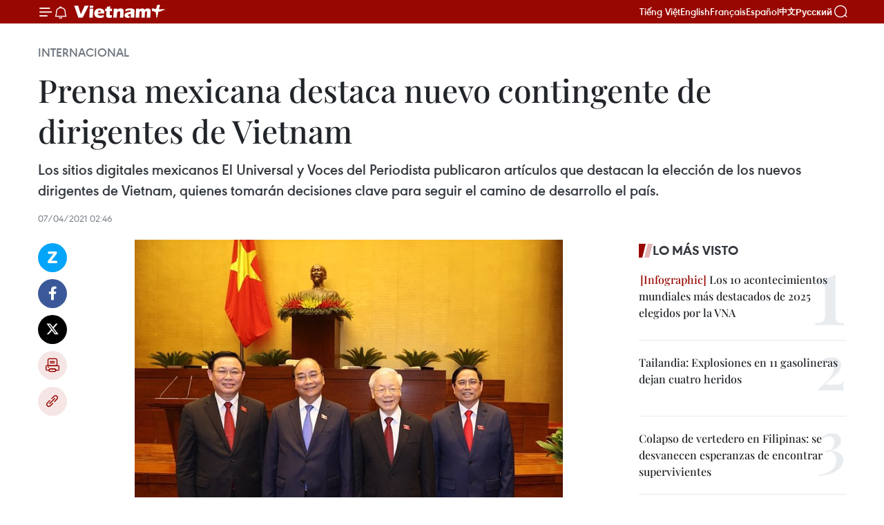

--- FILE ---
content_type: text/html;charset=utf-8
request_url: https://es.vietnamplus.vn/prensa-mexicana-destaca-nuevo-contingente-de-dirigentes-de-vietnam-post134551.vnp
body_size: 22997
content:
<!DOCTYPE html> <html lang="es" class="es"> <head> <title>Prensa mexicana destaca nuevo contingente de dirigentes de Vietnam | Vietnam+ (VietnamPlus)</title> <meta name="description" content="Los sitios digitales mexicanos El Universal y Voces del Periodista publicaron artículos que destacan la elección de los nuevos dirigentes de Vietnam, quienes tomarán decisiones clave para seguir el camino de desarrollo el país."/> <meta name="keywords" content="nuevos dirigentes de Vietnam, México, El Universal, Voces del Periodista"/> <meta name="news_keywords" content="nuevos dirigentes de Vietnam, México, El Universal, Voces del Periodista"/> <meta http-equiv="Content-Type" content="text/html; charset=utf-8" /> <meta http-equiv="X-UA-Compatible" content="IE=edge"/> <meta http-equiv="refresh" content="1800" /> <meta name="revisit-after" content="1 days" /> <meta name="viewport" content="width=device-width, initial-scale=1"> <meta http-equiv="content-language" content="vi" /> <meta name="format-detection" content="telephone=no"/> <meta name="format-detection" content="address=no"/> <meta name="apple-mobile-web-app-capable" content="yes"> <meta name="apple-mobile-web-app-status-bar-style" content="black"> <meta name="apple-mobile-web-app-title" content="Vietnam+ (VietnamPlus)"/> <meta name="referrer" content="no-referrer-when-downgrade"/> <link rel="shortcut icon" href="https://media.vietnamplus.vn/assets/web/styles/img/favicon.ico" type="image/x-icon" /> <link rel="preconnect" href="https://media.vietnamplus.vn"/> <link rel="dns-prefetch" href="https://media.vietnamplus.vn"/> <link rel="preconnect" href="//www.google-analytics.com" /> <link rel="preconnect" href="//www.googletagmanager.com" /> <link rel="preconnect" href="//stc.za.zaloapp.com" /> <link rel="preconnect" href="//fonts.googleapis.com" /> <link rel="preconnect" href="//pagead2.googlesyndication.com"/> <link rel="preconnect" href="//tpc.googlesyndication.com"/> <link rel="preconnect" href="//securepubads.g.doubleclick.net"/> <link rel="preconnect" href="//accounts.google.com"/> <link rel="preconnect" href="//adservice.google.com"/> <link rel="preconnect" href="//adservice.google.com.vn"/> <link rel="preconnect" href="//www.googletagservices.com"/> <link rel="preconnect" href="//partner.googleadservices.com"/> <link rel="preconnect" href="//tpc.googlesyndication.com"/> <link rel="preconnect" href="//za.zdn.vn"/> <link rel="preconnect" href="//sp.zalo.me"/> <link rel="preconnect" href="//connect.facebook.net"/> <link rel="preconnect" href="//www.facebook.com"/> <link rel="dns-prefetch" href="//www.google-analytics.com" /> <link rel="dns-prefetch" href="//www.googletagmanager.com" /> <link rel="dns-prefetch" href="//stc.za.zaloapp.com" /> <link rel="dns-prefetch" href="//fonts.googleapis.com" /> <link rel="dns-prefetch" href="//pagead2.googlesyndication.com"/> <link rel="dns-prefetch" href="//tpc.googlesyndication.com"/> <link rel="dns-prefetch" href="//securepubads.g.doubleclick.net"/> <link rel="dns-prefetch" href="//accounts.google.com"/> <link rel="dns-prefetch" href="//adservice.google.com"/> <link rel="dns-prefetch" href="//adservice.google.com.vn"/> <link rel="dns-prefetch" href="//www.googletagservices.com"/> <link rel="dns-prefetch" href="//partner.googleadservices.com"/> <link rel="dns-prefetch" href="//tpc.googlesyndication.com"/> <link rel="dns-prefetch" href="//za.zdn.vn"/> <link rel="dns-prefetch" href="//sp.zalo.me"/> <link rel="dns-prefetch" href="//connect.facebook.net"/> <link rel="dns-prefetch" href="//www.facebook.com"/> <link rel="dns-prefetch" href="//graph.facebook.com"/> <link rel="dns-prefetch" href="//static.xx.fbcdn.net"/> <link rel="dns-prefetch" href="//staticxx.facebook.com"/> <script> var cmsConfig = { domainDesktop: 'https://es.vietnamplus.vn', domainMobile: 'https://es.vietnamplus.vn', domainApi: 'https://es-api.vietnamplus.vn', domainStatic: 'https://media.vietnamplus.vn', domainLog: 'https://es-log.vietnamplus.vn', googleAnalytics: 'G\-TGHDMM2RPP', siteId: 0, pageType: 1, objectId: 134551, adsZone: 364, allowAds: true, adsLazy: true, antiAdblock: true, }; if (window.location.protocol !== 'https:' && window.location.hostname.indexOf('vietnamplus.vn') !== -1) { window.location = 'https://' + window.location.hostname + window.location.pathname + window.location.hash; } var USER_AGENT=window.navigator&&(window.navigator.userAgent||window.navigator.vendor)||window.opera||"",IS_MOBILE=/Android|webOS|iPhone|iPod|BlackBerry|Windows Phone|IEMobile|Mobile Safari|Opera Mini/i.test(USER_AGENT),IS_REDIRECT=!1;function setCookie(e,o,i){var n=new Date,i=(n.setTime(n.getTime()+24*i*60*60*1e3),"expires="+n.toUTCString());document.cookie=e+"="+o+"; "+i+";path=/;"}function getCookie(e){var o=document.cookie.indexOf(e+"="),i=o+e.length+1;return!o&&e!==document.cookie.substring(0,e.length)||-1===o?null:(-1===(e=document.cookie.indexOf(";",i))&&(e=document.cookie.length),unescape(document.cookie.substring(i,e)))}IS_MOBILE&&getCookie("isDesktop")&&(setCookie("isDesktop",1,-1),window.location=window.location.pathname.replace(".amp", ".vnp")+window.location.search,IS_REDIRECT=!0); </script> <script> if(USER_AGENT && USER_AGENT.indexOf("facebot") <= 0 && USER_AGENT.indexOf("facebookexternalhit") <= 0) { var query = ''; var hash = ''; if (window.location.search) query = window.location.search; if (window.location.hash) hash = window.location.hash; var canonicalUrl = 'https://es.vietnamplus.vn/prensa-mexicana-destaca-nuevo-contingente-de-dirigentes-de-vietnam-post134551.vnp' + query + hash ; var curUrl = decodeURIComponent(window.location.href); if(!location.port && canonicalUrl.startsWith("http") && curUrl != canonicalUrl){ window.location.replace(canonicalUrl); } } </script> <meta property="fb:pages" content="120834779440" /> <meta property="fb:app_id" content="1960985707489919" /> <meta name="author" content="Vietnam+ (VietnamPlus)" /> <meta name="copyright" content="Copyright © 2026 by Vietnam+ (VietnamPlus)" /> <meta name="RATING" content="GENERAL" /> <meta name="GENERATOR" content="Vietnam+ (VietnamPlus)" /> <meta content="Vietnam+ (VietnamPlus)" itemprop="sourceOrganization" name="source"/> <meta content="news" itemprop="genre" name="medium"/> <meta name="robots" content="noarchive, max-image-preview:large, index, follow" /> <meta name="GOOGLEBOT" content="noarchive, max-image-preview:large, index, follow" /> <link rel="canonical" href="https://es.vietnamplus.vn/prensa-mexicana-destaca-nuevo-contingente-de-dirigentes-de-vietnam-post134551.vnp" /> <meta property="og:site_name" content="Vietnam+ (VietnamPlus)"/> <meta property="og:rich_attachment" content="true"/> <meta property="og:type" content="article"/> <meta property="og:url" content="https://es.vietnamplus.vn/prensa-mexicana-destaca-nuevo-contingente-de-dirigentes-de-vietnam-post134551.vnp"/> <meta property="og:image" content="https://mediaes.vietnamplus.vn/images/70bfeb50a942ce45c8e8249230c63867ced5ff4248c9529ad1c14b7c7e51b441f5bd4e191475b3fe98e63b36e90caa4da502be6c6be1a05242b7d11e4d536aca2bd11b353423a6a9dfd164bd0ce86c3e/bo_may_lanh_dao_0703.jpg.webp"/> <meta property="og:image:width" content="1200"/> <meta property="og:image:height" content="630"/> <meta property="og:title" content="Prensa mexicana destaca nuevo contingente de dirigentes de Vietnam"/> <meta property="og:description" content="Los sitios digitales mexicanos El Universal y Voces del Periodista publicaron artículos que destacan la elección de los nuevos dirigentes de Vietnam, quienes tomarán decisiones clave para seguir el camino de desarrollo el país."/> <meta name="twitter:card" value="summary"/> <meta name="twitter:url" content="https://es.vietnamplus.vn/prensa-mexicana-destaca-nuevo-contingente-de-dirigentes-de-vietnam-post134551.vnp"/> <meta name="twitter:title" content="Prensa mexicana destaca nuevo contingente de dirigentes de Vietnam"/> <meta name="twitter:description" content="Los sitios digitales mexicanos El Universal y Voces del Periodista publicaron artículos que destacan la elección de los nuevos dirigentes de Vietnam, quienes tomarán decisiones clave para seguir el camino de desarrollo el país."/> <meta name="twitter:image" content="https://mediaes.vietnamplus.vn/images/70bfeb50a942ce45c8e8249230c63867ced5ff4248c9529ad1c14b7c7e51b441f5bd4e191475b3fe98e63b36e90caa4da502be6c6be1a05242b7d11e4d536aca2bd11b353423a6a9dfd164bd0ce86c3e/bo_may_lanh_dao_0703.jpg.webp"/> <meta name="twitter:site" content="@Vietnam+ (VietnamPlus)"/> <meta name="twitter:creator" content="@Vietnam+ (VietnamPlus)"/> <meta property="article:publisher" content="https://www.facebook.com/VietnamPlus" /> <meta property="article:tag" content="nuevos dirigentes de Vietnam, México, El Universal, Voces del Periodista"/> <meta property="article:section" content="Internacional" /> <meta property="article:published_time" content="2021-04-07T09:46:00+0700"/> <meta property="article:modified_time" content="2021-04-07T10:27:11+0700"/> <script type="application/ld+json"> { "@context": "http://schema.org", "@type": "Organization", "name": "Vietnam+ (VietnamPlus)", "url": "https://es.vietnamplus.vn", "logo": "https://media.vietnamplus.vn/assets/web/styles/img/logo.png", "foundingDate": "2008", "founders": [ { "@type": "Person", "name": "Thông tấn xã Việt Nam (TTXVN)" } ], "address": [ { "@type": "PostalAddress", "streetAddress": "Số 05 Lý Thường Kiệt - Hà Nội - Việt Nam", "addressLocality": "Hà Nội City", "addressRegion": "Northeast", "postalCode": "100000", "addressCountry": "VNM" } ], "contactPoint": [ { "@type": "ContactPoint", "telephone": "+84-243-941-1349", "contactType": "customer service" }, { "@type": "ContactPoint", "telephone": "+84-243-941-1348", "contactType": "customer service" } ], "sameAs": [ "https://www.facebook.com/VietnamPlus", "https://www.tiktok.com/@vietnamplus", "https://twitter.com/vietnamplus", "https://www.youtube.com/c/BaoVietnamPlus" ] } </script> <script type="application/ld+json"> { "@context" : "https://schema.org", "@type" : "WebSite", "name": "Vietnam+ (VietnamPlus)", "url": "https://es.vietnamplus.vn", "alternateName" : "Báo điện tử VIETNAMPLUS, Cơ quan của Thông tấn xã Việt Nam (TTXVN)", "potentialAction": { "@type": "SearchAction", "target": { "@type": "EntryPoint", "urlTemplate": "https://es.vietnamplus.vn/search/?q={search_term_string}" }, "query-input": "required name=search_term_string" } } </script> <script type="application/ld+json"> { "@context":"http://schema.org", "@type":"BreadcrumbList", "itemListElement":[ { "@type":"ListItem", "position":1, "item":{ "@id":"https://es.vietnamplus.vn/internacional/", "name":"Internacional" } } ] } </script> <script type="application/ld+json"> { "@context": "http://schema.org", "@type": "NewsArticle", "mainEntityOfPage":{ "@type":"WebPage", "@id":"https://es.vietnamplus.vn/prensa-mexicana-destaca-nuevo-contingente-de-dirigentes-de-vietnam-post134551.vnp" }, "headline": "Prensa mexicana destaca nuevo contingente de dirigentes de Vietnam", "description": "Los sitios digitales mexicanos El Universal y Voces del Periodista publicaron artículos que destacan la elección de los nuevos dirigentes de Vietnam, quienes tomarán decisiones clave para seguir el camino de desarrollo el país.", "image": { "@type": "ImageObject", "url": "https://mediaes.vietnamplus.vn/images/70bfeb50a942ce45c8e8249230c63867ced5ff4248c9529ad1c14b7c7e51b441f5bd4e191475b3fe98e63b36e90caa4da502be6c6be1a05242b7d11e4d536aca2bd11b353423a6a9dfd164bd0ce86c3e/bo_may_lanh_dao_0703.jpg.webp", "width" : 1200, "height" : 675 }, "datePublished": "2021-04-07T09:46:00+0700", "dateModified": "2021-04-07T10:27:11+0700", "author": { "@type": "Person", "name": "" }, "publisher": { "@type": "Organization", "name": "Vietnam+ (VietnamPlus)", "logo": { "@type": "ImageObject", "url": "https://media.vietnamplus.vn/assets/web/styles/img/logo.png" } } } </script> <link rel="preload" href="https://media.vietnamplus.vn/assets/web/styles/css/main.min-1.0.15.css" as="style"> <link rel="preload" href="https://media.vietnamplus.vn/assets/web/js/main.min-1.0.33.js" as="script"> <link rel="preload" href="https://media.vietnamplus.vn/assets/web/js/detail.min-1.0.15.js" as="script"> <link rel="preload" href="https://common.mcms.one/assets/styles/css/vietnamplus-1.0.0.css" as="style"> <link rel="stylesheet" href="https://common.mcms.one/assets/styles/css/vietnamplus-1.0.0.css"> <link id="cms-style" rel="stylesheet" href="https://media.vietnamplus.vn/assets/web/styles/css/main.min-1.0.15.css"> <style>.infographic-page { overflow-x: hidden;
}</style> <script type="text/javascript"> var _metaOgUrl = 'https://es.vietnamplus.vn/prensa-mexicana-destaca-nuevo-contingente-de-dirigentes-de-vietnam-post134551.vnp'; var page_title = document.title; var tracked_url = window.location.pathname + window.location.search + window.location.hash; var cate_path = 'internacional'; if (cate_path.length > 0) { tracked_url = "/" + cate_path + tracked_url; } </script> <script async="" src="https://www.googletagmanager.com/gtag/js?id=G-TGHDMM2RPP"></script> <script> window.dataLayer = window.dataLayer || []; function gtag(){dataLayer.push(arguments);} gtag('js', new Date()); gtag('config', 'G-TGHDMM2RPP', {page_path: tracked_url}); </script> <script>window.dataLayer = window.dataLayer || [];dataLayer.push({'pageCategory': '/internacional'});</script> <script> window.dataLayer = window.dataLayer || []; dataLayer.push({ 'event': 'Pageview', 'articleId': '134551', 'articleTitle': 'Prensa mexicana destaca nuevo contingente de dirigentes de Vietnam', 'articleCategory': 'Internacional', 'articleAlowAds': true, 'articleType': 'detail', 'articleTags': 'nuevos dirigentes de Vietnam, México, El Universal, Voces del Periodista', 'articlePublishDate': '2021-04-07T09:46:00+0700', 'articleThumbnail': 'https://mediaes.vietnamplus.vn/images/70bfeb50a942ce45c8e8249230c63867ced5ff4248c9529ad1c14b7c7e51b441f5bd4e191475b3fe98e63b36e90caa4da502be6c6be1a05242b7d11e4d536aca2bd11b353423a6a9dfd164bd0ce86c3e/bo_may_lanh_dao_0703.jpg.webp', 'articleShortUrl': 'https://es.vietnamplus.vn/prensa-mexicana-destaca-nuevo-contingente-de-dirigentes-de-vietnam-post134551.vnp', 'articleFullUrl': 'https://es.vietnamplus.vn/prensa-mexicana-destaca-nuevo-contingente-de-dirigentes-de-vietnam-post134551.vnp', }); </script> <script type='text/javascript'> gtag('event', 'article_page',{ 'articleId': '134551', 'articleTitle': 'Prensa mexicana destaca nuevo contingente de dirigentes de Vietnam', 'articleCategory': 'Internacional', 'articleAlowAds': true, 'articleType': 'detail', 'articleTags': 'nuevos dirigentes de Vietnam, México, El Universal, Voces del Periodista', 'articlePublishDate': '2021-04-07T09:46:00+0700', 'articleThumbnail': 'https://mediaes.vietnamplus.vn/images/70bfeb50a942ce45c8e8249230c63867ced5ff4248c9529ad1c14b7c7e51b441f5bd4e191475b3fe98e63b36e90caa4da502be6c6be1a05242b7d11e4d536aca2bd11b353423a6a9dfd164bd0ce86c3e/bo_may_lanh_dao_0703.jpg.webp', 'articleShortUrl': 'https://es.vietnamplus.vn/prensa-mexicana-destaca-nuevo-contingente-de-dirigentes-de-vietnam-post134551.vnp', 'articleFullUrl': 'https://es.vietnamplus.vn/prensa-mexicana-destaca-nuevo-contingente-de-dirigentes-de-vietnam-post134551.vnp', }); </script> <script>(function(w,d,s,l,i){w[l]=w[l]||[];w[l].push({'gtm.start': new Date().getTime(),event:'gtm.js'});var f=d.getElementsByTagName(s)[0], j=d.createElement(s),dl=l!='dataLayer'?'&l='+l:'';j.async=true;j.src= 'https://www.googletagmanager.com/gtm.js?id='+i+dl;f.parentNode.insertBefore(j,f); })(window,document,'script','dataLayer','GTM-5WM58F3N');</script> <script type="text/javascript"> !function(){"use strict";function e(e){var t=!(arguments.length>1&&void 0!==arguments[1])||arguments[1],c=document.createElement("script");c.src=e,t?c.type="module":(c.async=!0,c.type="text/javascript",c.setAttribute("nomodule",""));var n=document.getElementsByTagName("script")[0];n.parentNode.insertBefore(c,n)}!function(t,c){!function(t,c,n){var a,o,r;n.accountId=c,null!==(a=t.marfeel)&&void 0!==a||(t.marfeel={}),null!==(o=(r=t.marfeel).cmd)&&void 0!==o||(r.cmd=[]),t.marfeel.config=n;var i="https://sdk.mrf.io/statics";e("".concat(i,"/marfeel-sdk.js?id=").concat(c),!0),e("".concat(i,"/marfeel-sdk.es5.js?id=").concat(c),!1)}(t,c,arguments.length>2&&void 0!==arguments[2]?arguments[2]:{})}(window,2272,{} )}(); </script> <script async src="https://sp.zalo.me/plugins/sdk.js"></script> </head> <body class="detail-page"> <div id="sdaWeb_SdaMasthead" class="rennab rennab-top" data-platform="1" data-position="Web_SdaMasthead"> </div> <header class=" site-header"> <div class="sticky"> <div class="container"> <i class="ic-menu"></i> <i class="ic-bell"></i> <div id="header-news" class="pick-news hidden" data-source="header-latest-news"></div> <a class="small-logo" href="/" title="Vietnam+ (VietnamPlus)">Vietnam+ (VietnamPlus)</a> <ul class="menu"> <li> <a href="https://www.vietnamplus.vn" title="Tiếng Việt" target="_blank">Tiếng Việt</a> </li> <li> <a href="https://en.vietnamplus.vn" title="English" target="_blank" rel="nofollow">English</a> </li> <li> <a href="https://fr.vietnamplus.vn" title="Français" target="_blank" rel="nofollow">Français</a> </li> <li> <a href="https://es.vietnamplus.vn" title="Español" target="_blank" rel="nofollow">Español</a> </li> <li> <a href="https://zh.vietnamplus.vn" title="中文" target="_blank" rel="nofollow">中文</a> </li> <li> <a href="https://ru.vietnamplus.vn" title="Русский" target="_blank" rel="nofollow">Русский</a> </li> </ul> <div class="search-wrapper"> <i class="ic-search"></i> <input type="text" class="search txtsearch" placeholder="Palabra clave"> </div> </div> </div> </header> <div class="site-body"> <div id="sdaWeb_SdaBackground" class="rennab " data-platform="1" data-position="Web_SdaBackground"> </div> <div class="container"> <div class="breadcrumb breadcrumb-detail"> <h2 class="main"> <a href="https://es.vietnamplus.vn/internacional/" title="Internacional" class="active">Internacional</a> </h2> </div> <div id="sdaWeb_SdaTop" class="rennab " data-platform="1" data-position="Web_SdaTop"> </div> <div class="article"> <h1 class="article__title cms-title "> Prensa mexicana destaca nuevo contingente de dirigentes de Vietnam </h1> <div class="article__sapo cms-desc"> Los sitios digitales mexicanos El Universal y Voces del Periodista publicaron artículos que destacan la elección de los nuevos dirigentes de Vietnam, quienes tomarán decisiones clave para seguir el camino de desarrollo el país. </div> <div id="sdaWeb_SdaArticleAfterSapo" class="rennab " data-platform="1" data-position="Web_SdaArticleAfterSapo"> </div> <div class="article__meta"> <time class="time" datetime="2021-04-07T09:46:00+0700" data-time="1617763560" data-friendly="false">miércoles, abril 07, 2021 09:46</time> <meta class="cms-date" itemprop="datePublished" content="2021-04-07T09:46:00+0700"> </div> <div class="col"> <div class="main-col content-col"> <div class="article__body zce-content-body cms-body" itemprop="articleBody"> <div class="social-pin sticky article__social"> <a href="javascript:void(0);" class="zl zalo-share-button" title="Zalo" data-href="https://es.vietnamplus.vn/prensa-mexicana-destaca-nuevo-contingente-de-dirigentes-de-vietnam-post134551.vnp" data-oaid="4486284411240520426" data-layout="1" data-color="blue" data-customize="true">Zalo</a> <a href="javascript:void(0);" class="item fb" data-href="https://es.vietnamplus.vn/prensa-mexicana-destaca-nuevo-contingente-de-dirigentes-de-vietnam-post134551.vnp" data-rel="facebook" title="Facebook">Facebook</a> <a href="javascript:void(0);" class="item tw" data-href="https://es.vietnamplus.vn/prensa-mexicana-destaca-nuevo-contingente-de-dirigentes-de-vietnam-post134551.vnp" data-rel="twitter" title="Twitter">Twitter</a> <a href="javascript:void(0);" class="bookmark sendbookmark hidden" onclick="ME.sendBookmark(this, 134551);" data-id="134551" title="Marcador">Marcador</a> <a href="javascript:void(0);" class="print sendprint" title="Print" data-href="/print-134551.html">Imprimir</a> <a href="javascript:void(0);" class="item link" data-href="https://es.vietnamplus.vn/prensa-mexicana-destaca-nuevo-contingente-de-dirigentes-de-vietnam-post134551.vnp" data-rel="copy" title="Copy link">Copy link</a> </div> <div class="ExternalClass75C6585FA9864989811483EEAA803551"> <div class="article-photo"> <a href="/Uploaded_ES/sxtt/2021_04_07/bo_may_lanh_dao_0703.jpg" rel="nofollow" target="_blank"><img alt="Prensa mexicana destaca nuevo contingente de dirigentes de Vietnam ảnh 1" src="[data-uri]" class="lazyload cms-photo" data-large-src="https://mediaes.vietnamplus.vn/images/cca9a6d80f13ff15464f9e771e0cc48389cae1359f64d66023925abbfef2e8792b37fe7a25c4c993628716656eaf1e1869d9135e5f57ac22575321b232fba5c4/bo_may_lanh_dao_0703.jpg" data-src="https://mediaes.vietnamplus.vn/images/84319463aa2c360cddad20a093c0aba3e0c270525144127d58a20ee92893b39d8471eaa5c51ebed58d2a41c7f093dd714dbdaf07f8ffa5dd3aa370a9ea0cb9fe/bo_may_lanh_dao_0703.jpg" title="Prensa mexicana destaca nuevo contingente de dirigentes de Vietnam ảnh 1"></a><span>Dirigentes de Vietnam en el onceno período de sesiones de la Asamblea Nacional de Vietnam de la XIV Legislatura (Fuente: VNA)</span> </div>
</div>
<div class="ExternalClass75C6585FA9864989811483EEAA803551"> Ciudad deMéxico (VNA)- Los sitios digitales mexicanos El Universal y Voces delPeriodista publicaron artículos que destacan la elección de los nuevosdirigentes de Vietnam, quienes tomarán decisiones clave para seguir el caminode desarrollo el país. <br> <br> Según los textos, los máximos dirigentes de Vietnam elegidos por mayoríaabsoluta para el próximo período quinquenal fueron el presidente del Estado,Nguyen Xuan Phuc; el primer ministro Pham Minh Chinh, y el titular de laAsamblea Nacional (Parlamento) Vuong Dinh Hue. <br> <br> De acuerdo con la prensa mexicana, el presidente del Estado, Nguyen Xuan Phuc,es un político con amplia experiencia en la dirección y administración delgobierno en el período 2016-2021, cuando ejerció el rol de Primer Ministro, conla implementación efectiva de las políticas de macrogestión para un crecimientonotable de la economía y promover la integración de Vietnam en la comunidadinternacional a través de una serie de acuerdos multilaterales importantes comoel Acuerdo de Libre Comercio con la Unión Europea (EVFTA), el Tratado Integraly Progresivo de Asociación Transpacífico (CPTPP) y el Acuerdo de AsociaciónEconómica Integral Regional (RCEP). <br> <br> Bajo la dirección de Nguyen Xuan Phuc, el Producto Interno Bruto (PIB) deVietnam en 2020 logró un crecimiento de 2,91 por ciento, a pesar de lasfluctuaciones en la cadena de suministro global debido al impacto de lapandemia COVID-19, mencionó. <br> <br> Xuan Phuc es un dirigente innovador y creativo que siempre presta atención amejorar el entorno de inversión, promover el desarrollo económico, la reformaadministrativa y utilizar los talentos del país, valoró. <br> <br> Antes de ser elegido nuevo primer ministro, Pham Minh Chinh ocupó muchospuestos de alto rango, con múltiples contribuciones importantes al desarrolloeconómico, la construcción del Partido Comunista y la lucha contra la corrupción,destacó. <br> <br> El nuevo premier es considerado una persona creativa, innovadora, asertiva ycon una visión estratégica, resaltó y confió en que con sus cualidades, MinhChinh tomará decisiones certeras para la empresa de desarrollo del país. <br> <br> Con creatividad e innovación, los nuevos dirigentes de Vietnam adoptarán lasdirecciones y decisiones correctas para asegurar los saltos en el crecimientoeconómico y el desarrollo social, expresó. <br> <br> Los artículos también enfatizan que la amistad y cooperación entre Vietnam yMéxico continuarán fortaleciéndose en todos los aspectos./.
</div> <div class="article__source"> <div class="source"> <span class="name">VNA</span> </div> </div> <div id="sdaWeb_SdaArticleAfterBody" class="rennab " data-platform="1" data-position="Web_SdaArticleAfterBody"> </div> </div> <div class="article__tag"> <a class="active" href="https://es.vietnamplus.vn/tag.vnp?q=nuevos dirigentes de Vietnam" title="nuevos dirigentes de Vietnam">#nuevos dirigentes de Vietnam</a> <a class="active" href="https://es.vietnamplus.vn/tag/mexico-tag2519.vnp" title="México">#México</a> <a class="" href="https://es.vietnamplus.vn/tag.vnp?q=El Universal" title="El Universal">#El Universal</a> <a class="" href="https://es.vietnamplus.vn/tag.vnp?q=Voces del Periodista" title="Voces del Periodista">#Voces del Periodista</a> </div> <div id="sdaWeb_SdaArticleAfterTag" class="rennab " data-platform="1" data-position="Web_SdaArticleAfterTag"> </div> <div class="wrap-social"> <div class="social-pin article__social"> <a href="javascript:void(0);" class="zl zalo-share-button" title="Zalo" data-href="https://es.vietnamplus.vn/prensa-mexicana-destaca-nuevo-contingente-de-dirigentes-de-vietnam-post134551.vnp" data-oaid="4486284411240520426" data-layout="1" data-color="blue" data-customize="true">Zalo</a> <a href="javascript:void(0);" class="item fb" data-href="https://es.vietnamplus.vn/prensa-mexicana-destaca-nuevo-contingente-de-dirigentes-de-vietnam-post134551.vnp" data-rel="facebook" title="Facebook">Facebook</a> <a href="javascript:void(0);" class="item tw" data-href="https://es.vietnamplus.vn/prensa-mexicana-destaca-nuevo-contingente-de-dirigentes-de-vietnam-post134551.vnp" data-rel="twitter" title="Twitter">Twitter</a> <a href="javascript:void(0);" class="bookmark sendbookmark hidden" onclick="ME.sendBookmark(this, 134551);" data-id="134551" title="Marcador">Marcador</a> <a href="javascript:void(0);" class="print sendprint" title="Print" data-href="/print-134551.html">Imprimir</a> <a href="javascript:void(0);" class="item link" data-href="https://es.vietnamplus.vn/prensa-mexicana-destaca-nuevo-contingente-de-dirigentes-de-vietnam-post134551.vnp" data-rel="copy" title="Copy link">Copy link</a> </div> <a href="https://news.google.com/publications/CAAqBwgKMN-18wowlLWFAw?hl=vi&gl=VN&ceid=VN%3Avi" class="google-news" target="_blank" title="Google News">Seguir VietnamPlus</a> </div> <div id="sdaWeb_SdaArticleAfterBody1" class="rennab " data-platform="1" data-position="Web_SdaArticleAfterBody1"> </div> <div id="sdaWeb_SdaArticleAfterBody2" class="rennab " data-platform="1" data-position="Web_SdaArticleAfterBody2"> </div> <div class="box-related-news"> <h3 class="box-heading"> <span class="title">Noticias relacionadas</span> </h3> <div class="box-content" data-source="related-news"> <article class="story"> <figure class="story__thumb"> <a class="cms-link" href="https://es.vietnamplus.vn/vietnam-busca-fortalecer-cooperacion-comercial-con-mexico-post129574.vnp" title="Vietnam busca fortalecer cooperación comercial con México"> <img class="lazyload" src="[data-uri]" data-src="https://mediaes.vietnamplus.vn/images/6390d615b15736561a31a6e36ad5a3a682ebbee58b95268b655e023324ea3339f8229844bf8059e307b4843b9ae7d0cc0d76ae84e94f88a6894012039ea82c54376f9ead7e2f4667166d8f98b8e681e2/_viet_nam_mexico_1.jpg.webp" data-srcset="https://mediaes.vietnamplus.vn/images/6390d615b15736561a31a6e36ad5a3a682ebbee58b95268b655e023324ea3339f8229844bf8059e307b4843b9ae7d0cc0d76ae84e94f88a6894012039ea82c54376f9ead7e2f4667166d8f98b8e681e2/_viet_nam_mexico_1.jpg.webp 1x, https://mediaes.vietnamplus.vn/images/e526e0699c36f56085ab6689859b0db582ebbee58b95268b655e023324ea3339f8229844bf8059e307b4843b9ae7d0cc0d76ae84e94f88a6894012039ea82c54376f9ead7e2f4667166d8f98b8e681e2/_viet_nam_mexico_1.jpg.webp 2x" alt="Vietnam busca fortalecer cooperación comercial con México"> <noscript><img src="https://mediaes.vietnamplus.vn/images/6390d615b15736561a31a6e36ad5a3a682ebbee58b95268b655e023324ea3339f8229844bf8059e307b4843b9ae7d0cc0d76ae84e94f88a6894012039ea82c54376f9ead7e2f4667166d8f98b8e681e2/_viet_nam_mexico_1.jpg.webp" srcset="https://mediaes.vietnamplus.vn/images/6390d615b15736561a31a6e36ad5a3a682ebbee58b95268b655e023324ea3339f8229844bf8059e307b4843b9ae7d0cc0d76ae84e94f88a6894012039ea82c54376f9ead7e2f4667166d8f98b8e681e2/_viet_nam_mexico_1.jpg.webp 1x, https://mediaes.vietnamplus.vn/images/e526e0699c36f56085ab6689859b0db582ebbee58b95268b655e023324ea3339f8229844bf8059e307b4843b9ae7d0cc0d76ae84e94f88a6894012039ea82c54376f9ead7e2f4667166d8f98b8e681e2/_viet_nam_mexico_1.jpg.webp 2x" alt="Vietnam busca fortalecer cooperación comercial con México" class="image-fallback"></noscript> </a> </figure> <h2 class="story__heading" data-tracking="129574"> <a class=" cms-link" href="https://es.vietnamplus.vn/vietnam-busca-fortalecer-cooperacion-comercial-con-mexico-post129574.vnp" title="Vietnam busca fortalecer cooperación comercial con México"> Vietnam busca fortalecer cooperación comercial con México </a> </h2> <time class="time" datetime="2020-11-27T16:17:00+0700" data-time="1606468620"> 27/11/2020 16:17 </time> <div class="story__summary story__shorten"> El embajador de Vietnam en México, Nguyen Hoai Duong, realizó recientemente una visita del trabajo al Estado de Jalisco, con el objetivo de fortalecer la cooperación entre los dos países en ámbitos de comercio, inversión, cultura y educación. </div> </article> <article class="story"> <figure class="story__thumb"> <a class="cms-link" href="https://es.vietnamplus.vn/partidos-politicos-de-america-latina-felicitan-al-xiii-congreso-del-pcv-post132175.vnp" title="Partidos políticos de América Latina felicitan al XIII Congreso del PCV "> <img class="lazyload" src="[data-uri]" data-src="https://mediaes.vietnamplus.vn/images/6390d615b15736561a31a6e36ad5a3a6c144c8130b1bb4474a2d8ed6fad28b22589843eca1345c032935386ebbf65445e39a70570a70623b78a970c6cc1d1538/3.jpg.webp" data-srcset="https://mediaes.vietnamplus.vn/images/6390d615b15736561a31a6e36ad5a3a6c144c8130b1bb4474a2d8ed6fad28b22589843eca1345c032935386ebbf65445e39a70570a70623b78a970c6cc1d1538/3.jpg.webp 1x, https://mediaes.vietnamplus.vn/images/e526e0699c36f56085ab6689859b0db5c144c8130b1bb4474a2d8ed6fad28b22589843eca1345c032935386ebbf65445e39a70570a70623b78a970c6cc1d1538/3.jpg.webp 2x" alt="Partidos políticos de América Latina felicitan al XIII Congreso del PCV "> <noscript><img src="https://mediaes.vietnamplus.vn/images/6390d615b15736561a31a6e36ad5a3a6c144c8130b1bb4474a2d8ed6fad28b22589843eca1345c032935386ebbf65445e39a70570a70623b78a970c6cc1d1538/3.jpg.webp" srcset="https://mediaes.vietnamplus.vn/images/6390d615b15736561a31a6e36ad5a3a6c144c8130b1bb4474a2d8ed6fad28b22589843eca1345c032935386ebbf65445e39a70570a70623b78a970c6cc1d1538/3.jpg.webp 1x, https://mediaes.vietnamplus.vn/images/e526e0699c36f56085ab6689859b0db5c144c8130b1bb4474a2d8ed6fad28b22589843eca1345c032935386ebbf65445e39a70570a70623b78a970c6cc1d1538/3.jpg.webp 2x" alt="Partidos políticos de América Latina felicitan al XIII Congreso del PCV " class="image-fallback"></noscript> </a> </figure> <h2 class="story__heading" data-tracking="132175"> <a class=" cms-link" href="https://es.vietnamplus.vn/partidos-politicos-de-america-latina-felicitan-al-xiii-congreso-del-pcv-post132175.vnp" title="Partidos políticos de América Latina felicitan al XIII Congreso del PCV "> Partidos políticos de América Latina felicitan al XIII Congreso del PCV </a> </h2> <time class="time" datetime="2021-01-30T17:07:00+0700" data-time="1612001220"> 30/01/2021 17:07 </time> <div class="story__summary story__shorten"> Partidos políticos de América Latina enviaron cartas de felicitación en ocasión del XIII Congreso Nacional del Partido Comunista de Vietnam (PCV), en desarrollo en esta capital. </div> </article> </div> </div> <div id="sdaWeb_SdaArticleAfterRelated" class="rennab " data-platform="1" data-position="Web_SdaArticleAfterRelated"> </div> <div class="timeline secondary"> <h3 class="box-heading"> <a href="https://es.vietnamplus.vn/internacional/" title="Internacional" class="title"> Ver más </a> </h3> <div class="box-content content-list" data-source="recommendation-364"> <article class="story" data-id="231619"> <figure class="story__thumb"> <a class="cms-link" href="https://es.vietnamplus.vn/filipinas-fija-plazo-para-la-importacion-de-300000-toneladas-de-arroz-post231619.vnp" title="Filipinas fija plazo para la importación de 300.000 toneladas de arroz"> <img class="lazyload" src="[data-uri]" data-src="https://mediaes.vietnamplus.vn/images/18068d5f4d6550be0e90cb3c306a7c222a2c42aa05a2bfd04750b543df7c4965d46c7ea916189fa221afffa4fe1e0444e9a3cc962d9ba94e286d1d85f8598f12853fc8b7f58c6fb003fe6884fa30be25/9e724993266986a8648b4be445f8185f.jpg.webp" data-srcset="https://mediaes.vietnamplus.vn/images/18068d5f4d6550be0e90cb3c306a7c222a2c42aa05a2bfd04750b543df7c4965d46c7ea916189fa221afffa4fe1e0444e9a3cc962d9ba94e286d1d85f8598f12853fc8b7f58c6fb003fe6884fa30be25/9e724993266986a8648b4be445f8185f.jpg.webp 1x, https://mediaes.vietnamplus.vn/images/5600725eba817801ab1d6c99586484602a2c42aa05a2bfd04750b543df7c4965d46c7ea916189fa221afffa4fe1e0444e9a3cc962d9ba94e286d1d85f8598f12853fc8b7f58c6fb003fe6884fa30be25/9e724993266986a8648b4be445f8185f.jpg.webp 2x" alt="Foto de ilustración. (Fuente: AFP/VNA)"> <noscript><img src="https://mediaes.vietnamplus.vn/images/18068d5f4d6550be0e90cb3c306a7c222a2c42aa05a2bfd04750b543df7c4965d46c7ea916189fa221afffa4fe1e0444e9a3cc962d9ba94e286d1d85f8598f12853fc8b7f58c6fb003fe6884fa30be25/9e724993266986a8648b4be445f8185f.jpg.webp" srcset="https://mediaes.vietnamplus.vn/images/18068d5f4d6550be0e90cb3c306a7c222a2c42aa05a2bfd04750b543df7c4965d46c7ea916189fa221afffa4fe1e0444e9a3cc962d9ba94e286d1d85f8598f12853fc8b7f58c6fb003fe6884fa30be25/9e724993266986a8648b4be445f8185f.jpg.webp 1x, https://mediaes.vietnamplus.vn/images/5600725eba817801ab1d6c99586484602a2c42aa05a2bfd04750b543df7c4965d46c7ea916189fa221afffa4fe1e0444e9a3cc962d9ba94e286d1d85f8598f12853fc8b7f58c6fb003fe6884fa30be25/9e724993266986a8648b4be445f8185f.jpg.webp 2x" alt="Foto de ilustración. (Fuente: AFP/VNA)" class="image-fallback"></noscript> </a> </figure> <h2 class="story__heading" data-tracking="231619"> <a class=" cms-link" href="https://es.vietnamplus.vn/filipinas-fija-plazo-para-la-importacion-de-300000-toneladas-de-arroz-post231619.vnp" title="Filipinas fija plazo para la importación de 300.000 toneladas de arroz"> Filipinas fija plazo para la importación de 300.000 toneladas de arroz </a> </h2> <time class="time" datetime="2026-01-26T00:31:30+0700" data-time="1769362290"> 26/01/2026 00:31 </time> <div class="story__summary story__shorten"> <p>Filipinas exige que 300.000 toneladas de arroz importado lleguen antes del 28 de febrero para evitar afectar la cosecha local; envíos tardíos serán devueltos.</p> </div> </article> <article class="story" data-id="231614"> <figure class="story__thumb"> <a class="cms-link" href="https://es.vietnamplus.vn/deslizamiento-e-inundaciones-dejan-siete-muertos-y-cientos-desaparecidos-en-indonesia-post231614.vnp" title="Deslizamiento e inundaciones dejan siete muertos y cientos desaparecidos en Indonesia"> <img class="lazyload" src="[data-uri]" data-src="https://mediaes.vietnamplus.vn/images/21f6f6c8a9caf3e7a920a1cc360ad665c6351cf9e932791c8aa5bce485d72b66fa2c3415debcd36dbdf372ceb067e371e39a70570a70623b78a970c6cc1d1538/indonesia.jpg.webp" data-srcset="https://mediaes.vietnamplus.vn/images/21f6f6c8a9caf3e7a920a1cc360ad665c6351cf9e932791c8aa5bce485d72b66fa2c3415debcd36dbdf372ceb067e371e39a70570a70623b78a970c6cc1d1538/indonesia.jpg.webp 1x, https://mediaes.vietnamplus.vn/images/a95552f4682d1422d7f71166867df5e5c6351cf9e932791c8aa5bce485d72b66fa2c3415debcd36dbdf372ceb067e371e39a70570a70623b78a970c6cc1d1538/indonesia.jpg.webp 2x" alt="Una vista aérea muestra la escena de un deslizamiento de tierra en la aldea de Condong en Bandung, provincia de Java Occidental, el 7 de diciembre de 2025 (Fuente: AFP)"> <noscript><img src="https://mediaes.vietnamplus.vn/images/21f6f6c8a9caf3e7a920a1cc360ad665c6351cf9e932791c8aa5bce485d72b66fa2c3415debcd36dbdf372ceb067e371e39a70570a70623b78a970c6cc1d1538/indonesia.jpg.webp" srcset="https://mediaes.vietnamplus.vn/images/21f6f6c8a9caf3e7a920a1cc360ad665c6351cf9e932791c8aa5bce485d72b66fa2c3415debcd36dbdf372ceb067e371e39a70570a70623b78a970c6cc1d1538/indonesia.jpg.webp 1x, https://mediaes.vietnamplus.vn/images/a95552f4682d1422d7f71166867df5e5c6351cf9e932791c8aa5bce485d72b66fa2c3415debcd36dbdf372ceb067e371e39a70570a70623b78a970c6cc1d1538/indonesia.jpg.webp 2x" alt="Una vista aérea muestra la escena de un deslizamiento de tierra en la aldea de Condong en Bandung, provincia de Java Occidental, el 7 de diciembre de 2025 (Fuente: AFP)" class="image-fallback"></noscript> </a> </figure> <h2 class="story__heading" data-tracking="231614"> <a class=" cms-link" href="https://es.vietnamplus.vn/deslizamiento-e-inundaciones-dejan-siete-muertos-y-cientos-desaparecidos-en-indonesia-post231614.vnp" title="Deslizamiento e inundaciones dejan siete muertos y cientos desaparecidos en Indonesia"> Deslizamiento e inundaciones dejan siete muertos y cientos desaparecidos en Indonesia </a> </h2> <time class="time" datetime="2026-01-25T17:11:37+0700" data-time="1769335897"> 25/01/2026 17:11 </time> <div class="story__summary story__shorten"> <p>Un deslizamiento de tierra con inundaciones en Java Occidental causó al menos siete muertos y cientos de desaparecidos; continúan las labores de rescate.</p> </div> </article> <article class="story" data-id="231609"> <figure class="story__thumb"> <a class="cms-link" href="https://es.vietnamplus.vn/vietnam-participa-en-la-segunda-cumbre-budista-mundial-en-nueva-delhi-post231609.vnp" title="Vietnam participa en la segunda Cumbre Budista Mundial en Nueva Delhi"> <img class="lazyload" src="[data-uri]" data-src="https://mediaes.vietnamplus.vn/images/[base64]/vna-potal-viet-nam-dong-hanh-va-dong-gop-tich-cuc-vao-cac-dien-dan-phat-giao-toan-cau-8550191.jpg.webp" data-srcset="https://mediaes.vietnamplus.vn/images/[base64]/vna-potal-viet-nam-dong-hanh-va-dong-gop-tich-cuc-vao-cac-dien-dan-phat-giao-toan-cau-8550191.jpg.webp 1x, https://mediaes.vietnamplus.vn/images/[base64]/vna-potal-viet-nam-dong-hanh-va-dong-gop-tich-cuc-vao-cac-dien-dan-phat-giao-toan-cau-8550191.jpg.webp 2x" alt="En el evento. (Fuente: VNA)"> <noscript><img src="https://mediaes.vietnamplus.vn/images/[base64]/vna-potal-viet-nam-dong-hanh-va-dong-gop-tich-cuc-vao-cac-dien-dan-phat-giao-toan-cau-8550191.jpg.webp" srcset="https://mediaes.vietnamplus.vn/images/[base64]/vna-potal-viet-nam-dong-hanh-va-dong-gop-tich-cuc-vao-cac-dien-dan-phat-giao-toan-cau-8550191.jpg.webp 1x, https://mediaes.vietnamplus.vn/images/[base64]/vna-potal-viet-nam-dong-hanh-va-dong-gop-tich-cuc-vao-cac-dien-dan-phat-giao-toan-cau-8550191.jpg.webp 2x" alt="En el evento. (Fuente: VNA)" class="image-fallback"></noscript> </a> </figure> <h2 class="story__heading" data-tracking="231609"> <a class=" cms-link" href="https://es.vietnamplus.vn/vietnam-participa-en-la-segunda-cumbre-budista-mundial-en-nueva-delhi-post231609.vnp" title="Vietnam participa en la segunda Cumbre Budista Mundial en Nueva Delhi"> Vietnam participa en la segunda Cumbre Budista Mundial en Nueva Delhi </a> </h2> <time class="time" datetime="2026-01-25T16:04:54+0700" data-time="1769331894"> 25/01/2026 16:04 </time> <div class="story__summary story__shorten"> <p>La segunda Cumbre Budista Mundial se inauguró en Nueva Delhi con representantes de más de 40 países para promover la paz y la coexistencia armoniosa.</p> </div> </article> <article class="story" data-id="231522"> <figure class="story__thumb"> <a class="cms-link" href="https://es.vietnamplus.vn/experto-radicado-en-israel-alaba-la-politica-exterior-de-vietnam-post231522.vnp" title="Experto radicado en Israel alaba la política exterior de Vietnam"> <img class="lazyload" src="[data-uri]" data-src="https://mediaes.vietnamplus.vn/images/[base64]/vna-potal-dai-hoi-xiv-cua-dang-viet-nam-khang-dinh-uy-tin-quoc-te-huong-toi-hoa-binh-tai-trung-dong-8544638.jpg.webp" data-srcset="https://mediaes.vietnamplus.vn/images/[base64]/vna-potal-dai-hoi-xiv-cua-dang-viet-nam-khang-dinh-uy-tin-quoc-te-huong-toi-hoa-binh-tai-trung-dong-8544638.jpg.webp 1x, https://mediaes.vietnamplus.vn/images/[base64]/vna-potal-dai-hoi-xiv-cua-dang-viet-nam-khang-dinh-uy-tin-quoc-te-huong-toi-hoa-binh-tai-trung-dong-8544638.jpg.webp 2x" alt="El doctor Khaled Khalifa, presidente del Consejo Árabe de Relaciones Exteriores en Israel. (Foto: VNA)"> <noscript><img src="https://mediaes.vietnamplus.vn/images/[base64]/vna-potal-dai-hoi-xiv-cua-dang-viet-nam-khang-dinh-uy-tin-quoc-te-huong-toi-hoa-binh-tai-trung-dong-8544638.jpg.webp" srcset="https://mediaes.vietnamplus.vn/images/[base64]/vna-potal-dai-hoi-xiv-cua-dang-viet-nam-khang-dinh-uy-tin-quoc-te-huong-toi-hoa-binh-tai-trung-dong-8544638.jpg.webp 1x, https://mediaes.vietnamplus.vn/images/[base64]/vna-potal-dai-hoi-xiv-cua-dang-viet-nam-khang-dinh-uy-tin-quoc-te-huong-toi-hoa-binh-tai-trung-dong-8544638.jpg.webp 2x" alt="El doctor Khaled Khalifa, presidente del Consejo Árabe de Relaciones Exteriores en Israel. (Foto: VNA)" class="image-fallback"></noscript> </a> </figure> <h2 class="story__heading" data-tracking="231522"> <a class=" cms-link" href="https://es.vietnamplus.vn/experto-radicado-en-israel-alaba-la-politica-exterior-de-vietnam-post231522.vnp" title="Experto radicado en Israel alaba la política exterior de Vietnam"> Experto radicado en Israel alaba la política exterior de Vietnam </a> </h2> <time class="time" datetime="2026-01-22T16:49:05+0700" data-time="1769075345"> 22/01/2026 16:49 </time> <div class="story__summary story__shorten"> <p>El experto Khaled Khalifa destaca la política exterior de Vietnam en el XIV Congreso del Partido Comunista de Vietnam, resaltando su enfoque proactivo y su potencial para contribuir a la paz en el Medio Oriente a través de su experiencia en reconstrucción postbélica y diplomacia multilateral.</p> </div> </article> <article class="story" data-id="231492"> <figure class="story__thumb"> <a class="cms-link" href="https://es.vietnamplus.vn/amro-preve-que-vietnam-lidere-el-crecimiento-del-asean3-en-2026-post231492.vnp" title="AMRO prevé que Vietnam lidere el crecimiento del ASEAN+3 en 2026"> <img class="lazyload" src="[data-uri]" data-src="https://mediaes.vietnamplus.vn/images/a1af0e25a1124e034d52602711cf572ef9f5ba404583bb3c7d48f0750b9ab38a029bb3c32bf4e0bc91bfb8cc8b6888eee39a70570a70623b78a970c6cc1d1538/tang-truong.jpg.webp" data-srcset="https://mediaes.vietnamplus.vn/images/a1af0e25a1124e034d52602711cf572ef9f5ba404583bb3c7d48f0750b9ab38a029bb3c32bf4e0bc91bfb8cc8b6888eee39a70570a70623b78a970c6cc1d1538/tang-truong.jpg.webp 1x, https://mediaes.vietnamplus.vn/images/6975f8604fb2a7f29e25e1e8a6482cc7f9f5ba404583bb3c7d48f0750b9ab38a029bb3c32bf4e0bc91bfb8cc8b6888eee39a70570a70623b78a970c6cc1d1538/tang-truong.jpg.webp 2x" alt="Foto ilustrativa (Fuente: VNA)"> <noscript><img src="https://mediaes.vietnamplus.vn/images/a1af0e25a1124e034d52602711cf572ef9f5ba404583bb3c7d48f0750b9ab38a029bb3c32bf4e0bc91bfb8cc8b6888eee39a70570a70623b78a970c6cc1d1538/tang-truong.jpg.webp" srcset="https://mediaes.vietnamplus.vn/images/a1af0e25a1124e034d52602711cf572ef9f5ba404583bb3c7d48f0750b9ab38a029bb3c32bf4e0bc91bfb8cc8b6888eee39a70570a70623b78a970c6cc1d1538/tang-truong.jpg.webp 1x, https://mediaes.vietnamplus.vn/images/6975f8604fb2a7f29e25e1e8a6482cc7f9f5ba404583bb3c7d48f0750b9ab38a029bb3c32bf4e0bc91bfb8cc8b6888eee39a70570a70623b78a970c6cc1d1538/tang-truong.jpg.webp 2x" alt="Foto ilustrativa (Fuente: VNA)" class="image-fallback"></noscript> </a> </figure> <h2 class="story__heading" data-tracking="231492"> <a class=" cms-link" href="https://es.vietnamplus.vn/amro-preve-que-vietnam-lidere-el-crecimiento-del-asean3-en-2026-post231492.vnp" title="AMRO prevé que Vietnam lidere el crecimiento del ASEAN+3 en 2026"> AMRO prevé que Vietnam lidere el crecimiento del ASEAN+3 en 2026 </a> </h2> <time class="time" datetime="2026-01-21T20:02:21+0700" data-time="1769000541"> 21/01/2026 20:02 </time> <div class="story__summary story__shorten"> <p>AMRO proyecta un crecimiento del PIB de Vietnam del 7,6 % en 2026, el más alto del ASEAN+3, impulsado por inversión y exportaciones.</p> </div> </article> <div id="sdaWeb_SdaNative1" class="rennab " data-platform="1" data-position="Web_SdaNative1"> </div> <article class="story" data-id="231483"> <figure class="story__thumb"> <a class="cms-link" href="https://es.vietnamplus.vn/medios-internacionales-subrayan-importancia-del-xiv-congreso-en-la-definicion-del-rumbo-de-vietnam-post231483.vnp" title="Medios internacionales subrayan importancia del XIV Congreso en la definición del rumbo de Vietnam"> <img class="lazyload" src="[data-uri]" data-src="https://mediaes.vietnamplus.vn/images/18068d5f4d6550be0e90cb3c306a7c2254371842c58c1bd73eb8878fa94aa32b359555c8143b3a3ccf2d8fd6c969290049b8e7a6a0d5a3dcefaddffa7b3cfd2e/dai-hoi-xiv-cua-dang.jpg.webp" data-srcset="https://mediaes.vietnamplus.vn/images/18068d5f4d6550be0e90cb3c306a7c2254371842c58c1bd73eb8878fa94aa32b359555c8143b3a3ccf2d8fd6c969290049b8e7a6a0d5a3dcefaddffa7b3cfd2e/dai-hoi-xiv-cua-dang.jpg.webp 1x, https://mediaes.vietnamplus.vn/images/5600725eba817801ab1d6c995864846054371842c58c1bd73eb8878fa94aa32b359555c8143b3a3ccf2d8fd6c969290049b8e7a6a0d5a3dcefaddffa7b3cfd2e/dai-hoi-xiv-cua-dang.jpg.webp 2x" alt="Panorama de la inauguración del XIV Congreso Nacional del Partido Comunista de Vietnam. (Fuente: VNA)"> <noscript><img src="https://mediaes.vietnamplus.vn/images/18068d5f4d6550be0e90cb3c306a7c2254371842c58c1bd73eb8878fa94aa32b359555c8143b3a3ccf2d8fd6c969290049b8e7a6a0d5a3dcefaddffa7b3cfd2e/dai-hoi-xiv-cua-dang.jpg.webp" srcset="https://mediaes.vietnamplus.vn/images/18068d5f4d6550be0e90cb3c306a7c2254371842c58c1bd73eb8878fa94aa32b359555c8143b3a3ccf2d8fd6c969290049b8e7a6a0d5a3dcefaddffa7b3cfd2e/dai-hoi-xiv-cua-dang.jpg.webp 1x, https://mediaes.vietnamplus.vn/images/5600725eba817801ab1d6c995864846054371842c58c1bd73eb8878fa94aa32b359555c8143b3a3ccf2d8fd6c969290049b8e7a6a0d5a3dcefaddffa7b3cfd2e/dai-hoi-xiv-cua-dang.jpg.webp 2x" alt="Panorama de la inauguración del XIV Congreso Nacional del Partido Comunista de Vietnam. (Fuente: VNA)" class="image-fallback"></noscript> </a> </figure> <h2 class="story__heading" data-tracking="231483"> <a class=" cms-link" href="https://es.vietnamplus.vn/medios-internacionales-subrayan-importancia-del-xiv-congreso-en-la-definicion-del-rumbo-de-vietnam-post231483.vnp" title="Medios internacionales subrayan importancia del XIV Congreso en la definición del rumbo de Vietnam"> Medios internacionales subrayan importancia del XIV Congreso en la definición del rumbo de Vietnam </a> </h2> <time class="time" datetime="2026-01-21T16:47:51+0700" data-time="1768988871"> 21/01/2026 16:47 </time> <div class="story__summary story__shorten"> <p>Prensa internacional resalta que el XIV Congreso del PCV definirá la estrategia de desarrollo de Vietnam, con metas de alto crecimiento, innovación y lucha anticorrupción.</p> </div> </article> <article class="story" data-id="231477"> <figure class="story__thumb"> <a class="cms-link" href="https://es.vietnamplus.vn/xiv-congreso-del-pcv-una-inspiracion-para-los-movimientos-progresistas-a-nivel-global-post231477.vnp" title="XIV Congreso del PCV: Una inspiración para los movimientos progresistas a nivel global"> <img class="lazyload" src="[data-uri]" data-src="https://mediaes.vietnamplus.vn/images/[base64]/vna-potal-dai-hoi-dang-xiv-lien-minh-canh-ta-ecuador-dat-niem-tin-vao-vai-tro-lich-su-cua-dang-cong-san-viet-nam-8543019.jpg.webp" data-srcset="https://mediaes.vietnamplus.vn/images/[base64]/vna-potal-dai-hoi-dang-xiv-lien-minh-canh-ta-ecuador-dat-niem-tin-vao-vai-tro-lich-su-cua-dang-cong-san-viet-nam-8543019.jpg.webp 1x, https://mediaes.vietnamplus.vn/images/[base64]/vna-potal-dai-hoi-dang-xiv-lien-minh-canh-ta-ecuador-dat-niem-tin-vao-vai-tro-lich-su-cua-dang-cong-san-viet-nam-8543019.jpg.webp 2x" alt="Juan Meriguet, dirigente de la plataforma Somos Patria de Ecuador. (Fuente: VNA)"> <noscript><img src="https://mediaes.vietnamplus.vn/images/[base64]/vna-potal-dai-hoi-dang-xiv-lien-minh-canh-ta-ecuador-dat-niem-tin-vao-vai-tro-lich-su-cua-dang-cong-san-viet-nam-8543019.jpg.webp" srcset="https://mediaes.vietnamplus.vn/images/[base64]/vna-potal-dai-hoi-dang-xiv-lien-minh-canh-ta-ecuador-dat-niem-tin-vao-vai-tro-lich-su-cua-dang-cong-san-viet-nam-8543019.jpg.webp 1x, https://mediaes.vietnamplus.vn/images/[base64]/vna-potal-dai-hoi-dang-xiv-lien-minh-canh-ta-ecuador-dat-niem-tin-vao-vai-tro-lich-su-cua-dang-cong-san-viet-nam-8543019.jpg.webp 2x" alt="Juan Meriguet, dirigente de la plataforma Somos Patria de Ecuador. (Fuente: VNA)" class="image-fallback"></noscript> </a> </figure> <h2 class="story__heading" data-tracking="231477"> <a class=" cms-link" href="https://es.vietnamplus.vn/xiv-congreso-del-pcv-una-inspiracion-para-los-movimientos-progresistas-a-nivel-global-post231477.vnp" title="XIV Congreso del PCV: Una inspiración para los movimientos progresistas a nivel global"> XIV Congreso del PCV: Una inspiración para los movimientos progresistas a nivel global </a> </h2> <time class="time" datetime="2026-01-21T15:16:43+0700" data-time="1768983403"> 21/01/2026 15:16 </time> <div class="story__summary story__shorten"> <p>Juan Meriguet, dirigente de la plataforma Somos Patria de Ecuador, afirma que el XIV Congreso del PCV refuerza el papel de Vietnam como referente para los movimientos progresistas y el desarrollo soberano.</p> </div> </article> <article class="story" data-id="231474"> <figure class="story__thumb"> <a class="cms-link" href="https://es.vietnamplus.vn/prensa-cubana-destaca-liderazgo-de-partido-comunista-de-vietnam-post231474.vnp" title="Prensa cubana destaca liderazgo de Partido Comunista de Vietnam"> <img class="lazyload" src="[data-uri]" data-src="https://mediaes.vietnamplus.vn/images/18068d5f4d6550be0e90cb3c306a7c2267b960e0d0ab27ede40baeba5aba92bdfd0b4b6cff758299e4480610843b08d1/cuba-1.jpg.webp" data-srcset="https://mediaes.vietnamplus.vn/images/18068d5f4d6550be0e90cb3c306a7c2267b960e0d0ab27ede40baeba5aba92bdfd0b4b6cff758299e4480610843b08d1/cuba-1.jpg.webp 1x, https://mediaes.vietnamplus.vn/images/5600725eba817801ab1d6c995864846067b960e0d0ab27ede40baeba5aba92bdfd0b4b6cff758299e4480610843b08d1/cuba-1.jpg.webp 2x" alt="La agencia cubana de noticias ACN informa sobre el XIV Congreso del Partido Comunista de Vietnam. (Fuente: VNA)"> <noscript><img src="https://mediaes.vietnamplus.vn/images/18068d5f4d6550be0e90cb3c306a7c2267b960e0d0ab27ede40baeba5aba92bdfd0b4b6cff758299e4480610843b08d1/cuba-1.jpg.webp" srcset="https://mediaes.vietnamplus.vn/images/18068d5f4d6550be0e90cb3c306a7c2267b960e0d0ab27ede40baeba5aba92bdfd0b4b6cff758299e4480610843b08d1/cuba-1.jpg.webp 1x, https://mediaes.vietnamplus.vn/images/5600725eba817801ab1d6c995864846067b960e0d0ab27ede40baeba5aba92bdfd0b4b6cff758299e4480610843b08d1/cuba-1.jpg.webp 2x" alt="La agencia cubana de noticias ACN informa sobre el XIV Congreso del Partido Comunista de Vietnam. (Fuente: VNA)" class="image-fallback"></noscript> </a> </figure> <h2 class="story__heading" data-tracking="231474"> <a class=" cms-link" href="https://es.vietnamplus.vn/prensa-cubana-destaca-liderazgo-de-partido-comunista-de-vietnam-post231474.vnp" title="Prensa cubana destaca liderazgo de Partido Comunista de Vietnam"> Prensa cubana destaca liderazgo de Partido Comunista de Vietnam </a> </h2> <time class="time" datetime="2026-01-21T14:21:48+0700" data-time="1768980108"> 21/01/2026 14:21 </time> <div class="story__summary story__shorten"> <p>Medios cubanos destacan el XIV Congreso del PCV como clave para guiar a Vietnam hacia una nueva era de desarrollo, socialismo y prosperidad.</p> </div> </article> <article class="story" data-id="231452"> <figure class="story__thumb"> <a class="cms-link" href="https://es.vietnamplus.vn/medios-japoneses-alaban-objetivos-de-crecimiento-de-vietnam-post231452.vnp" title="Medios japoneses alaban objetivos de crecimiento de Vietnam"> <img class="lazyload" src="[data-uri]" data-src="https://mediaes.vietnamplus.vn/images/579f5cc99d17d16eff22c60e425ef1cf58e13b31002ff5b73f45422bd390e679984d71b59071d7154674309d33e36e26/nhat-20126.jpg.webp" data-srcset="https://mediaes.vietnamplus.vn/images/579f5cc99d17d16eff22c60e425ef1cf58e13b31002ff5b73f45422bd390e679984d71b59071d7154674309d33e36e26/nhat-20126.jpg.webp 1x, https://mediaes.vietnamplus.vn/images/9d94d0cbd111fef99ac6490eee3a761858e13b31002ff5b73f45422bd390e679984d71b59071d7154674309d33e36e26/nhat-20126.jpg.webp 2x" alt="Un artículo sobre el XIV Congreso Nacional del PCV publicado por Kyodo."> <noscript><img src="https://mediaes.vietnamplus.vn/images/579f5cc99d17d16eff22c60e425ef1cf58e13b31002ff5b73f45422bd390e679984d71b59071d7154674309d33e36e26/nhat-20126.jpg.webp" srcset="https://mediaes.vietnamplus.vn/images/579f5cc99d17d16eff22c60e425ef1cf58e13b31002ff5b73f45422bd390e679984d71b59071d7154674309d33e36e26/nhat-20126.jpg.webp 1x, https://mediaes.vietnamplus.vn/images/9d94d0cbd111fef99ac6490eee3a761858e13b31002ff5b73f45422bd390e679984d71b59071d7154674309d33e36e26/nhat-20126.jpg.webp 2x" alt="Un artículo sobre el XIV Congreso Nacional del PCV publicado por Kyodo." class="image-fallback"></noscript> </a> </figure> <h2 class="story__heading" data-tracking="231452"> <a class=" cms-link" href="https://es.vietnamplus.vn/medios-japoneses-alaban-objetivos-de-crecimiento-de-vietnam-post231452.vnp" title="Medios japoneses alaban objetivos de crecimiento de Vietnam"> Medios japoneses alaban objetivos de crecimiento de Vietnam </a> </h2> <time class="time" datetime="2026-01-21T09:13:01+0700" data-time="1768961581"> 21/01/2026 09:13 </time> <div class="story__summary story__shorten"> <p>Prensa japonesa resalta el XIV Congreso Nacional del Partido Comunista de Vietnam y los objetivos de crecimiento económico, reformas y política exterior del país indochino.</p> </div> </article> <article class="story" data-id="231428"> <figure class="story__thumb"> <a class="cms-link" href="https://es.vietnamplus.vn/comunidad-internacional-felicita-al-partido-comunista-de-vietnam-por-su-xiv-congreso-post231428.vnp" title="Comunidad internacional felicita al Partido Comunista de Vietnam por su XIV Congreso"> <img class="lazyload" src="[data-uri]" data-src="https://mediaes.vietnamplus.vn/images/18068d5f4d6550be0e90cb3c306a7c2254371842c58c1bd73eb8878fa94aa32b359555c8143b3a3ccf2d8fd6c969290049b8e7a6a0d5a3dcefaddffa7b3cfd2e/dai-hoi-xiv-cua-dang.jpg.webp" data-srcset="https://mediaes.vietnamplus.vn/images/18068d5f4d6550be0e90cb3c306a7c2254371842c58c1bd73eb8878fa94aa32b359555c8143b3a3ccf2d8fd6c969290049b8e7a6a0d5a3dcefaddffa7b3cfd2e/dai-hoi-xiv-cua-dang.jpg.webp 1x, https://mediaes.vietnamplus.vn/images/5600725eba817801ab1d6c995864846054371842c58c1bd73eb8878fa94aa32b359555c8143b3a3ccf2d8fd6c969290049b8e7a6a0d5a3dcefaddffa7b3cfd2e/dai-hoi-xiv-cua-dang.jpg.webp 2x" alt="Panorama de la inauguración del XIV Congreso Nacional del Partido Comunista de Vietnam. (Fuente: VNA)"> <noscript><img src="https://mediaes.vietnamplus.vn/images/18068d5f4d6550be0e90cb3c306a7c2254371842c58c1bd73eb8878fa94aa32b359555c8143b3a3ccf2d8fd6c969290049b8e7a6a0d5a3dcefaddffa7b3cfd2e/dai-hoi-xiv-cua-dang.jpg.webp" srcset="https://mediaes.vietnamplus.vn/images/18068d5f4d6550be0e90cb3c306a7c2254371842c58c1bd73eb8878fa94aa32b359555c8143b3a3ccf2d8fd6c969290049b8e7a6a0d5a3dcefaddffa7b3cfd2e/dai-hoi-xiv-cua-dang.jpg.webp 1x, https://mediaes.vietnamplus.vn/images/5600725eba817801ab1d6c995864846054371842c58c1bd73eb8878fa94aa32b359555c8143b3a3ccf2d8fd6c969290049b8e7a6a0d5a3dcefaddffa7b3cfd2e/dai-hoi-xiv-cua-dang.jpg.webp 2x" alt="Panorama de la inauguración del XIV Congreso Nacional del Partido Comunista de Vietnam. (Fuente: VNA)" class="image-fallback"></noscript> </a> </figure> <h2 class="story__heading" data-tracking="231428"> <a class=" cms-link" href="https://es.vietnamplus.vn/comunidad-internacional-felicita-al-partido-comunista-de-vietnam-por-su-xiv-congreso-post231428.vnp" title="Comunidad internacional felicita al Partido Comunista de Vietnam por su XIV Congreso"> Comunidad internacional felicita al Partido Comunista de Vietnam por su XIV Congreso </a> </h2> <time class="time" datetime="2026-01-20T16:36:23+0700" data-time="1768901783"> 20/01/2026 16:36 </time> <div class="story__summary story__shorten"> <p>Partidos políticos, organizaciones y comunidades vietnamitas en el exterior envían más de 500 mensajes de felicitación por el XIV Congreso del Partido Comunista de Vietnam y sus logros históricos.</p> </div> </article> <article class="story" data-id="231345"> <figure class="story__thumb"> <a class="cms-link" href="https://es.vietnamplus.vn/vietnam-realiza-aportes-relevantes-a-las-actividades-de-la-asean-en-mexico-post231345.vnp" title="Vietnam realiza aportes relevantes a las actividades de la ASEAN en México"> <img class="lazyload" src="[data-uri]" data-src="https://mediaes.vietnamplus.vn/images/a1af0e25a1124e034d52602711cf572e80dc2d864054463785dc285f829553607a9ee91a43d21f0a214d775fc54244485be8a5b33b6eb663dd308151e53daa57/thumbstand.jpg.webp" data-srcset="https://mediaes.vietnamplus.vn/images/a1af0e25a1124e034d52602711cf572e80dc2d864054463785dc285f829553607a9ee91a43d21f0a214d775fc54244485be8a5b33b6eb663dd308151e53daa57/thumbstand.jpg.webp 1x, https://mediaes.vietnamplus.vn/images/6975f8604fb2a7f29e25e1e8a6482cc780dc2d864054463785dc285f829553607a9ee91a43d21f0a214d775fc54244485be8a5b33b6eb663dd308151e53daa57/thumbstand.jpg.webp 2x" alt="Los embajadores del ACMC posan para una foto grupal en la ceremonia de entrega. Foto: VNA."> <noscript><img src="https://mediaes.vietnamplus.vn/images/a1af0e25a1124e034d52602711cf572e80dc2d864054463785dc285f829553607a9ee91a43d21f0a214d775fc54244485be8a5b33b6eb663dd308151e53daa57/thumbstand.jpg.webp" srcset="https://mediaes.vietnamplus.vn/images/a1af0e25a1124e034d52602711cf572e80dc2d864054463785dc285f829553607a9ee91a43d21f0a214d775fc54244485be8a5b33b6eb663dd308151e53daa57/thumbstand.jpg.webp 1x, https://mediaes.vietnamplus.vn/images/6975f8604fb2a7f29e25e1e8a6482cc780dc2d864054463785dc285f829553607a9ee91a43d21f0a214d775fc54244485be8a5b33b6eb663dd308151e53daa57/thumbstand.jpg.webp 2x" alt="Los embajadores del ACMC posan para una foto grupal en la ceremonia de entrega. Foto: VNA." class="image-fallback"></noscript> </a> </figure> <h2 class="story__heading" data-tracking="231345"> <a class=" cms-link" href="https://es.vietnamplus.vn/vietnam-realiza-aportes-relevantes-a-las-actividades-de-la-asean-en-mexico-post231345.vnp" title="Vietnam realiza aportes relevantes a las actividades de la ASEAN en México"> Vietnam realiza aportes relevantes a las actividades de la ASEAN en México </a> </h2> <time class="time" datetime="2026-01-18T16:09:25+0700" data-time="1768727365"> 18/01/2026 16:09 </time> <div class="story__summary story__shorten"> <p>Vietnam concluye con éxito su presidencia del Comité de la ASEAN en México, fortaleciendo la cooperación y la visibilidad del bloque en el país.</p> </div> </article> <article class="story" data-id="231313"> <figure class="story__thumb"> <a class="cms-link" href="https://es.vietnamplus.vn/asean-adopta-declaracion-de-hanoi-sobre-cooperacion-digital-post231313.vnp" title="ASEAN adopta Declaración de Hanoi sobre cooperación digital"> <img class="lazyload" src="[data-uri]" data-src="https://mediaes.vietnamplus.vn/images/[base64]/vna-potal-be-mac-hoi-nghi-bo-truong-so-asean-lan-thu-6-8534216.jpg.webp" data-srcset="https://mediaes.vietnamplus.vn/images/[base64]/vna-potal-be-mac-hoi-nghi-bo-truong-so-asean-lan-thu-6-8534216.jpg.webp 1x, https://mediaes.vietnamplus.vn/images/[base64]/vna-potal-be-mac-hoi-nghi-bo-truong-so-asean-lan-thu-6-8534216.jpg.webp 2x" alt="Los delegados ofician la ceremonia de clausura del evento (Foto: VNA)"> <noscript><img src="https://mediaes.vietnamplus.vn/images/[base64]/vna-potal-be-mac-hoi-nghi-bo-truong-so-asean-lan-thu-6-8534216.jpg.webp" srcset="https://mediaes.vietnamplus.vn/images/[base64]/vna-potal-be-mac-hoi-nghi-bo-truong-so-asean-lan-thu-6-8534216.jpg.webp 1x, https://mediaes.vietnamplus.vn/images/[base64]/vna-potal-be-mac-hoi-nghi-bo-truong-so-asean-lan-thu-6-8534216.jpg.webp 2x" alt="Los delegados ofician la ceremonia de clausura del evento (Foto: VNA)" class="image-fallback"></noscript> </a> </figure> <h2 class="story__heading" data-tracking="231313"> <a class=" cms-link" href="https://es.vietnamplus.vn/asean-adopta-declaracion-de-hanoi-sobre-cooperacion-digital-post231313.vnp" title="ASEAN adopta Declaración de Hanoi sobre cooperación digital"> ASEAN adopta Declaración de Hanoi sobre cooperación digital </a> </h2> <time class="time" datetime="2026-01-16T20:08:23+0700" data-time="1768568903"> 16/01/2026 20:08 </time> <div class="story__summary story__shorten"> <p>La ASEAN aprobó la Declaración de Hanoi en la VI Conferencia de Ministros Digitales de la ASEAN (ADGMIN 2026), fijando la hoja de ruta para la transformación digital inclusiva y la inteligencia artificial.</p> </div> </article> <article class="story" data-id="231286"> <figure class="story__thumb"> <a class="cms-link" href="https://es.vietnamplus.vn/vietnam-gana-tres-galardones-en-premios-digitales-de-asean-2026-post231286.vnp" title="Vietnam gana tres galardones en Premios Digitales de ASEAN 2026"> <img class="lazyload" src="[data-uri]" data-src="https://mediaes.vietnamplus.vn/images/[base64]/he-sinh-thai-giao-thong-thong-minh-elcom-its-duoc-trao-giai-dong-o-hang-muc-san-pham-so-danh-cho-khu-vuc-cong.jpg.webp" data-srcset="https://mediaes.vietnamplus.vn/images/[base64]/he-sinh-thai-giao-thong-thong-minh-elcom-its-duoc-trao-giai-dong-o-hang-muc-san-pham-so-danh-cho-khu-vuc-cong.jpg.webp 1x, https://mediaes.vietnamplus.vn/images/[base64]/he-sinh-thai-giao-thong-thong-minh-elcom-its-duoc-trao-giai-dong-o-hang-muc-san-pham-so-danh-cho-khu-vuc-cong.jpg.webp 2x" alt="En el acto de entrega de premios. (Fuente: VNA)"> <noscript><img src="https://mediaes.vietnamplus.vn/images/[base64]/he-sinh-thai-giao-thong-thong-minh-elcom-its-duoc-trao-giai-dong-o-hang-muc-san-pham-so-danh-cho-khu-vuc-cong.jpg.webp" srcset="https://mediaes.vietnamplus.vn/images/[base64]/he-sinh-thai-giao-thong-thong-minh-elcom-its-duoc-trao-giai-dong-o-hang-muc-san-pham-so-danh-cho-khu-vuc-cong.jpg.webp 1x, https://mediaes.vietnamplus.vn/images/[base64]/he-sinh-thai-giao-thong-thong-minh-elcom-its-duoc-trao-giai-dong-o-hang-muc-san-pham-so-danh-cho-khu-vuc-cong.jpg.webp 2x" alt="En el acto de entrega de premios. (Fuente: VNA)" class="image-fallback"></noscript> </a> </figure> <h2 class="story__heading" data-tracking="231286"> <a class=" cms-link" href="https://es.vietnamplus.vn/vietnam-gana-tres-galardones-en-premios-digitales-de-asean-2026-post231286.vnp" title="Vietnam gana tres galardones en Premios Digitales de ASEAN 2026"> Vietnam gana tres galardones en Premios Digitales de ASEAN 2026 </a> </h2> <time class="time" datetime="2026-01-16T14:53:59+0700" data-time="1768550039"> 16/01/2026 14:53 </time> <div class="story__summary story__shorten"> <p>Tres soluciones tecnológicas vietnamitas fueron galardonadas en los Premios Digitales de la ASEAN 2026 (ADA), celebrados en Hanoi el 15 de enero, en el marco de la sexta Reunión de Ministros Digitales de la ASEAN (ADGMIN-6).</p> </div> </article> <article class="story" data-id="231250"> <figure class="story__thumb"> <a class="cms-link" href="https://es.vietnamplus.vn/tailandia-recurre-a-la-lluvia-artificial-para-combatir-contaminacion-por-polvo-fino-post231250.vnp" title="Tailandia recurre a la lluvia artificial para combatir contaminación por polvo fino"> <img class="lazyload" src="[data-uri]" data-src="https://mediaes.vietnamplus.vn/images/579f5cc99d17d16eff22c60e425ef1cf60f036e97fc2d875b21b5fbb529272cd4ae6a0bd99a9f50f5de50e849546396b02fbe6ea1ec61c79a44e016eec73a3e3e39a70570a70623b78a970c6cc1d1538/thai-lan-bui-min-10072025-01.jpg.webp" data-srcset="https://mediaes.vietnamplus.vn/images/579f5cc99d17d16eff22c60e425ef1cf60f036e97fc2d875b21b5fbb529272cd4ae6a0bd99a9f50f5de50e849546396b02fbe6ea1ec61c79a44e016eec73a3e3e39a70570a70623b78a970c6cc1d1538/thai-lan-bui-min-10072025-01.jpg.webp 1x, https://mediaes.vietnamplus.vn/images/9d94d0cbd111fef99ac6490eee3a761860f036e97fc2d875b21b5fbb529272cd4ae6a0bd99a9f50f5de50e849546396b02fbe6ea1ec61c79a44e016eec73a3e3e39a70570a70623b78a970c6cc1d1538/thai-lan-bui-min-10072025-01.jpg.webp 2x" alt="La contaminación cubre Bangkok, Tailandia. (Foto: Xinhua/VNA)"> <noscript><img src="https://mediaes.vietnamplus.vn/images/579f5cc99d17d16eff22c60e425ef1cf60f036e97fc2d875b21b5fbb529272cd4ae6a0bd99a9f50f5de50e849546396b02fbe6ea1ec61c79a44e016eec73a3e3e39a70570a70623b78a970c6cc1d1538/thai-lan-bui-min-10072025-01.jpg.webp" srcset="https://mediaes.vietnamplus.vn/images/579f5cc99d17d16eff22c60e425ef1cf60f036e97fc2d875b21b5fbb529272cd4ae6a0bd99a9f50f5de50e849546396b02fbe6ea1ec61c79a44e016eec73a3e3e39a70570a70623b78a970c6cc1d1538/thai-lan-bui-min-10072025-01.jpg.webp 1x, https://mediaes.vietnamplus.vn/images/9d94d0cbd111fef99ac6490eee3a761860f036e97fc2d875b21b5fbb529272cd4ae6a0bd99a9f50f5de50e849546396b02fbe6ea1ec61c79a44e016eec73a3e3e39a70570a70623b78a970c6cc1d1538/thai-lan-bui-min-10072025-01.jpg.webp 2x" alt="La contaminación cubre Bangkok, Tailandia. (Foto: Xinhua/VNA)" class="image-fallback"></noscript> </a> </figure> <h2 class="story__heading" data-tracking="231250"> <a class=" cms-link" href="https://es.vietnamplus.vn/tailandia-recurre-a-la-lluvia-artificial-para-combatir-contaminacion-por-polvo-fino-post231250.vnp" title="Tailandia recurre a la lluvia artificial para combatir contaminación por polvo fino"> Tailandia recurre a la lluvia artificial para combatir contaminación por polvo fino </a> </h2> <time class="time" datetime="2026-01-15T16:39:17+0700" data-time="1768469957"> 15/01/2026 16:39 </time> <div class="story__summary story__shorten"> <p>Tailandia lanzó vuelos de siembra de nubes y hielo seco para dispersar PM2.5 ante niveles peligrosos de contaminación del aire en Bangkok y otras regiones.</p> </div> </article> <article class="story" data-id="231240"> <figure class="story__thumb"> <a class="cms-link" href="https://es.vietnamplus.vn/nuevo-colapso-de-grua-en-tailandia-deja-dos-muertos-post231240.vnp" title="Nuevo colapso de grúa en Tailandia deja dos muertos"> <img class="lazyload" src="[data-uri]" data-src="https://mediaes.vietnamplus.vn/images/579f5cc99d17d16eff22c60e425ef1cf001a8596b3c010c55954f44ac1d8abd7cf5ddcfc608bef5c6ac35048dbaee2b0c34bdaab46437e5e214af2c324159b0cd9ba6e0e50c9e92f6c55449e55d83655/another-crane-collapses-in-thailand.jpg.webp" data-srcset="https://mediaes.vietnamplus.vn/images/579f5cc99d17d16eff22c60e425ef1cf001a8596b3c010c55954f44ac1d8abd7cf5ddcfc608bef5c6ac35048dbaee2b0c34bdaab46437e5e214af2c324159b0cd9ba6e0e50c9e92f6c55449e55d83655/another-crane-collapses-in-thailand.jpg.webp 1x, https://mediaes.vietnamplus.vn/images/9d94d0cbd111fef99ac6490eee3a7618001a8596b3c010c55954f44ac1d8abd7cf5ddcfc608bef5c6ac35048dbaee2b0c34bdaab46437e5e214af2c324159b0cd9ba6e0e50c9e92f6c55449e55d83655/another-crane-collapses-in-thailand.jpg.webp 2x" alt="Escena del derrumbe en la provincia de Samut Sakhon, Tailandia, el 15 de enero de 2026. (Foto: Xinhua/VNA)"> <noscript><img src="https://mediaes.vietnamplus.vn/images/579f5cc99d17d16eff22c60e425ef1cf001a8596b3c010c55954f44ac1d8abd7cf5ddcfc608bef5c6ac35048dbaee2b0c34bdaab46437e5e214af2c324159b0cd9ba6e0e50c9e92f6c55449e55d83655/another-crane-collapses-in-thailand.jpg.webp" srcset="https://mediaes.vietnamplus.vn/images/579f5cc99d17d16eff22c60e425ef1cf001a8596b3c010c55954f44ac1d8abd7cf5ddcfc608bef5c6ac35048dbaee2b0c34bdaab46437e5e214af2c324159b0cd9ba6e0e50c9e92f6c55449e55d83655/another-crane-collapses-in-thailand.jpg.webp 1x, https://mediaes.vietnamplus.vn/images/9d94d0cbd111fef99ac6490eee3a7618001a8596b3c010c55954f44ac1d8abd7cf5ddcfc608bef5c6ac35048dbaee2b0c34bdaab46437e5e214af2c324159b0cd9ba6e0e50c9e92f6c55449e55d83655/another-crane-collapses-in-thailand.jpg.webp 2x" alt="Escena del derrumbe en la provincia de Samut Sakhon, Tailandia, el 15 de enero de 2026. (Foto: Xinhua/VNA)" class="image-fallback"></noscript> </a> </figure> <h2 class="story__heading" data-tracking="231240"> <a class=" cms-link" href="https://es.vietnamplus.vn/nuevo-colapso-de-grua-en-tailandia-deja-dos-muertos-post231240.vnp" title="Nuevo colapso de grúa en Tailandia deja dos muertos"> Nuevo colapso de grúa en Tailandia deja dos muertos </a> </h2> <time class="time" datetime="2026-01-15T15:33:11+0700" data-time="1768465991"> 15/01/2026 15:33 </time> <div class="story__summary story__shorten"> <p>Una grúa colapsó en Samut Sakhon, Tailandia, causando dos muertes. El accidente se suma a recientes incidentes mortales en proyectos de construcción del país.</p> </div> </article> <article class="story" data-id="231237"> <figure class="story__thumb"> <a class="cms-link" href="https://es.vietnamplus.vn/primer-ministro-de-camboya-declara-ofensiva-contra-las-estafas-ciberneticas-post231237.vnp" title="Primer ministro de Camboya declara ofensiva contra las estafas cibernéticas"> <img class="lazyload" src="[data-uri]" data-src="https://mediaes.vietnamplus.vn/images/579f5cc99d17d16eff22c60e425ef1cf1f4a65e0ca6d966e02f3fadfef2d183b853fc8b7f58c6fb003fe6884fa30be25/ht.jpg.webp" data-srcset="https://mediaes.vietnamplus.vn/images/579f5cc99d17d16eff22c60e425ef1cf1f4a65e0ca6d966e02f3fadfef2d183b853fc8b7f58c6fb003fe6884fa30be25/ht.jpg.webp 1x, https://mediaes.vietnamplus.vn/images/9d94d0cbd111fef99ac6490eee3a76181f4a65e0ca6d966e02f3fadfef2d183b853fc8b7f58c6fb003fe6884fa30be25/ht.jpg.webp 2x" alt="El primer ministro camboyano, Hun Manet (Foto: Xinhua/VNA)"> <noscript><img src="https://mediaes.vietnamplus.vn/images/579f5cc99d17d16eff22c60e425ef1cf1f4a65e0ca6d966e02f3fadfef2d183b853fc8b7f58c6fb003fe6884fa30be25/ht.jpg.webp" srcset="https://mediaes.vietnamplus.vn/images/579f5cc99d17d16eff22c60e425ef1cf1f4a65e0ca6d966e02f3fadfef2d183b853fc8b7f58c6fb003fe6884fa30be25/ht.jpg.webp 1x, https://mediaes.vietnamplus.vn/images/9d94d0cbd111fef99ac6490eee3a76181f4a65e0ca6d966e02f3fadfef2d183b853fc8b7f58c6fb003fe6884fa30be25/ht.jpg.webp 2x" alt="El primer ministro camboyano, Hun Manet (Foto: Xinhua/VNA)" class="image-fallback"></noscript> </a> </figure> <h2 class="story__heading" data-tracking="231237"> <a class=" cms-link" href="https://es.vietnamplus.vn/primer-ministro-de-camboya-declara-ofensiva-contra-las-estafas-ciberneticas-post231237.vnp" title="Primer ministro de Camboya declara ofensiva contra las estafas cibernéticas"> Primer ministro de Camboya declara ofensiva contra las estafas cibernéticas </a> </h2> <time class="time" datetime="2026-01-15T15:09:59+0700" data-time="1768464599"> 15/01/2026 15:09 </time> <div class="story__summary story__shorten"> <p>El primer ministro de Camboya, Hun Manet, afirmó que combatir las estafas cibernéticas es una tarea clave de su Gobierno para garantizar la seguridad social y la imagen del país.</p> </div> </article> <article class="story" data-id="231208"> <figure class="story__thumb"> <a class="cms-link" href="https://es.vietnamplus.vn/tailandia-derrumbe-de-grua-sobre-tren-de-pasajeros-deja-al-menos-22-muertos-post231208.vnp" title="Tailandia: Derrumbe de grúa sobre tren de pasajeros deja al menos 22 muertos"> <img class="lazyload" src="[data-uri]" data-src="https://mediaes.vietnamplus.vn/images/08d6e2591940e2cafa2768324419a3950d78ad1923de757fcdafffd4aa789c9a87d1bac286a7876a827a8b10e2b30a31fd27259987eedd53b864c6e1a00fc47b5be8a5b33b6eb663dd308151e53daa57/tai-nan-duong-sat-thai-lan.jpg.webp" data-srcset="https://mediaes.vietnamplus.vn/images/08d6e2591940e2cafa2768324419a3950d78ad1923de757fcdafffd4aa789c9a87d1bac286a7876a827a8b10e2b30a31fd27259987eedd53b864c6e1a00fc47b5be8a5b33b6eb663dd308151e53daa57/tai-nan-duong-sat-thai-lan.jpg.webp 1x, https://mediaes.vietnamplus.vn/images/3973adb3d112c9d066e2764ecec202f10d78ad1923de757fcdafffd4aa789c9a87d1bac286a7876a827a8b10e2b30a31fd27259987eedd53b864c6e1a00fc47b5be8a5b33b6eb663dd308151e53daa57/tai-nan-duong-sat-thai-lan.jpg.webp 2x" alt="En el escenario del accidente (Fuente: Bomberos y Rescate de Tailandia)"> <noscript><img src="https://mediaes.vietnamplus.vn/images/08d6e2591940e2cafa2768324419a3950d78ad1923de757fcdafffd4aa789c9a87d1bac286a7876a827a8b10e2b30a31fd27259987eedd53b864c6e1a00fc47b5be8a5b33b6eb663dd308151e53daa57/tai-nan-duong-sat-thai-lan.jpg.webp" srcset="https://mediaes.vietnamplus.vn/images/08d6e2591940e2cafa2768324419a3950d78ad1923de757fcdafffd4aa789c9a87d1bac286a7876a827a8b10e2b30a31fd27259987eedd53b864c6e1a00fc47b5be8a5b33b6eb663dd308151e53daa57/tai-nan-duong-sat-thai-lan.jpg.webp 1x, https://mediaes.vietnamplus.vn/images/3973adb3d112c9d066e2764ecec202f10d78ad1923de757fcdafffd4aa789c9a87d1bac286a7876a827a8b10e2b30a31fd27259987eedd53b864c6e1a00fc47b5be8a5b33b6eb663dd308151e53daa57/tai-nan-duong-sat-thai-lan.jpg.webp 2x" alt="En el escenario del accidente (Fuente: Bomberos y Rescate de Tailandia)" class="image-fallback"></noscript> </a> </figure> <h2 class="story__heading" data-tracking="231208"> <a class=" cms-link" href="https://es.vietnamplus.vn/tailandia-derrumbe-de-grua-sobre-tren-de-pasajeros-deja-al-menos-22-muertos-post231208.vnp" title="Tailandia: Derrumbe de grúa sobre tren de pasajeros deja al menos 22 muertos"> Tailandia: Derrumbe de grúa sobre tren de pasajeros deja al menos 22 muertos </a> </h2> <time class="time" datetime="2026-01-14T16:56:55+0700" data-time="1768384615"> 14/01/2026 16:56 </time> <div class="story__summary story__shorten"> <p>Un trágico accidente ferroviario ocurrió este 14 de enero en el distrito de Sikhio, en la provincia de Nakhon Ratchasima, noreste de Tailandia, dejando al menos 22 muertos y unos 55 heridos.</p> </div> </article> <article class="story" data-id="231155"> <figure class="story__thumb"> <a class="cms-link" href="https://es.vietnamplus.vn/refineria-de-petroleo-mas-grande-de-indonesia-entra-en-funcionamiento-post231155.vnp" title="Refinería de petróleo más grande de Indonesia entra en funcionamiento"> <img class="lazyload" src="[data-uri]" data-src="https://mediaes.vietnamplus.vn/images/a1af0e25a1124e034d52602711cf572e81656df317b2892e6a37abdf58e8b4bd4a742832e6eaf5771047d4a377f46d47dbf4f76d0fec49e9f83a3613c76bbde5/untitled-9611.png.webp" data-srcset="https://mediaes.vietnamplus.vn/images/a1af0e25a1124e034d52602711cf572e81656df317b2892e6a37abdf58e8b4bd4a742832e6eaf5771047d4a377f46d47dbf4f76d0fec49e9f83a3613c76bbde5/untitled-9611.png.webp 1x, https://mediaes.vietnamplus.vn/images/6975f8604fb2a7f29e25e1e8a6482cc781656df317b2892e6a37abdf58e8b4bd4a742832e6eaf5771047d4a377f46d47dbf4f76d0fec49e9f83a3613c76bbde5/untitled-9611.png.webp 2x" alt="Refinería de petróleo más grande de Indonesia entra en funcionamiento"> <noscript><img src="https://mediaes.vietnamplus.vn/images/a1af0e25a1124e034d52602711cf572e81656df317b2892e6a37abdf58e8b4bd4a742832e6eaf5771047d4a377f46d47dbf4f76d0fec49e9f83a3613c76bbde5/untitled-9611.png.webp" srcset="https://mediaes.vietnamplus.vn/images/a1af0e25a1124e034d52602711cf572e81656df317b2892e6a37abdf58e8b4bd4a742832e6eaf5771047d4a377f46d47dbf4f76d0fec49e9f83a3613c76bbde5/untitled-9611.png.webp 1x, https://mediaes.vietnamplus.vn/images/6975f8604fb2a7f29e25e1e8a6482cc781656df317b2892e6a37abdf58e8b4bd4a742832e6eaf5771047d4a377f46d47dbf4f76d0fec49e9f83a3613c76bbde5/untitled-9611.png.webp 2x" alt="Refinería de petróleo más grande de Indonesia entra en funcionamiento" class="image-fallback"></noscript> </a> </figure> <h2 class="story__heading" data-tracking="231155"> <a class=" cms-link" href="https://es.vietnamplus.vn/refineria-de-petroleo-mas-grande-de-indonesia-entra-en-funcionamiento-post231155.vnp" title="Refinería de petróleo más grande de Indonesia entra en funcionamiento"> Refinería de petróleo más grande de Indonesia entra en funcionamiento </a> </h2> <time class="time" datetime="2026-01-13T16:31:39+0700" data-time="1768296699"> 13/01/2026 16:31 </time> <div class="story__summary story__shorten"> <p>El presidente Prabowo Subianto inaugura la refinería de Balikpapan, la más grande de Indonesia, con capacidad de 360.000 barriles diarios</p> </div> </article> <article class="story" data-id="231107"> <figure class="story__thumb"> <a class="cms-link" href="https://es.vietnamplus.vn/indonesia-desarrolla-ecosistema-de-energia-limpia-para-su-nueva-capital-post231107.vnp" title="Indonesia desarrolla ecosistema de energía limpia para su nueva capital"> <img class="lazyload" src="[data-uri]" data-src="https://mediaes.vietnamplus.vn/images/10b35e7ea1400aaa9dc54a12ae7fa3dc1a19abc6e40c340d46c2dedc087091ce95d26f4a16b2cec4616394e147673a048c1e33d9953be3faa368f6bf4dccef2adbf4f76d0fec49e9f83a3613c76bbde5/indo-1645567886028986991545.jpg.webp" data-srcset="https://mediaes.vietnamplus.vn/images/10b35e7ea1400aaa9dc54a12ae7fa3dc1a19abc6e40c340d46c2dedc087091ce95d26f4a16b2cec4616394e147673a048c1e33d9953be3faa368f6bf4dccef2adbf4f76d0fec49e9f83a3613c76bbde5/indo-1645567886028986991545.jpg.webp 1x, https://mediaes.vietnamplus.vn/images/5aea9544c4e23fb9a0759c3a0d478a6b1a19abc6e40c340d46c2dedc087091ce95d26f4a16b2cec4616394e147673a048c1e33d9953be3faa368f6bf4dccef2adbf4f76d0fec49e9f83a3613c76bbde5/indo-1645567886028986991545.jpg.webp 2x" alt="Indonesia desarrolla ecosistema de energía limpia para su nueva capital (Foto: internet)"> <noscript><img src="https://mediaes.vietnamplus.vn/images/10b35e7ea1400aaa9dc54a12ae7fa3dc1a19abc6e40c340d46c2dedc087091ce95d26f4a16b2cec4616394e147673a048c1e33d9953be3faa368f6bf4dccef2adbf4f76d0fec49e9f83a3613c76bbde5/indo-1645567886028986991545.jpg.webp" srcset="https://mediaes.vietnamplus.vn/images/10b35e7ea1400aaa9dc54a12ae7fa3dc1a19abc6e40c340d46c2dedc087091ce95d26f4a16b2cec4616394e147673a048c1e33d9953be3faa368f6bf4dccef2adbf4f76d0fec49e9f83a3613c76bbde5/indo-1645567886028986991545.jpg.webp 1x, https://mediaes.vietnamplus.vn/images/5aea9544c4e23fb9a0759c3a0d478a6b1a19abc6e40c340d46c2dedc087091ce95d26f4a16b2cec4616394e147673a048c1e33d9953be3faa368f6bf4dccef2adbf4f76d0fec49e9f83a3613c76bbde5/indo-1645567886028986991545.jpg.webp 2x" alt="Indonesia desarrolla ecosistema de energía limpia para su nueva capital (Foto: internet)" class="image-fallback"></noscript> </a> </figure> <h2 class="story__heading" data-tracking="231107"> <a class=" cms-link" href="https://es.vietnamplus.vn/indonesia-desarrolla-ecosistema-de-energia-limpia-para-su-nueva-capital-post231107.vnp" title="Indonesia desarrolla ecosistema de energía limpia para su nueva capital"> Indonesia desarrolla ecosistema de energía limpia para su nueva capital </a> </h2> <time class="time" datetime="2026-01-12T15:21:39+0700" data-time="1768206099"> 12/01/2026 15:21 </time> <div class="story__summary story__shorten"> <p>La Autoridad de la nueva capital de Indonesia, Nusantara, y la empresa estatal de energía Pertamina acordaron cooperar en la construcción de un ecosistema de energía limpia en urbe, ubicada en Kalimantán Oriental.</p> </div> </article> <article class="story" data-id="231106"> <figure class="story__thumb"> <a class="cms-link" href="https://es.vietnamplus.vn/colapso-de-vertedero-en-filipinas-se-desvanecen-esperanzas-de-encontrar-supervivientes-post231106.vnp" title="Colapso de vertedero en Filipinas: se desvanecen esperanzas de encontrar supervivientes "> <img class="lazyload" src="[data-uri]" data-src="https://mediaes.vietnamplus.vn/images/10b35e7ea1400aaa9dc54a12ae7fa3dce08b31daf1ca2c3f38d0c87e9c0eb176ed7745b244b192766b2602735b94e291/binaliw.jpg.webp" data-srcset="https://mediaes.vietnamplus.vn/images/10b35e7ea1400aaa9dc54a12ae7fa3dce08b31daf1ca2c3f38d0c87e9c0eb176ed7745b244b192766b2602735b94e291/binaliw.jpg.webp 1x, https://mediaes.vietnamplus.vn/images/5aea9544c4e23fb9a0759c3a0d478a6be08b31daf1ca2c3f38d0c87e9c0eb176ed7745b244b192766b2602735b94e291/binaliw.jpg.webp 2x" alt="Colapso de vertedero en Filipinas: se desvanecen esperanzas de encontrar supervivientes (Foto: cebudailynews.inquirer.net)"> <noscript><img src="https://mediaes.vietnamplus.vn/images/10b35e7ea1400aaa9dc54a12ae7fa3dce08b31daf1ca2c3f38d0c87e9c0eb176ed7745b244b192766b2602735b94e291/binaliw.jpg.webp" srcset="https://mediaes.vietnamplus.vn/images/10b35e7ea1400aaa9dc54a12ae7fa3dce08b31daf1ca2c3f38d0c87e9c0eb176ed7745b244b192766b2602735b94e291/binaliw.jpg.webp 1x, https://mediaes.vietnamplus.vn/images/5aea9544c4e23fb9a0759c3a0d478a6be08b31daf1ca2c3f38d0c87e9c0eb176ed7745b244b192766b2602735b94e291/binaliw.jpg.webp 2x" alt="Colapso de vertedero en Filipinas: se desvanecen esperanzas de encontrar supervivientes (Foto: cebudailynews.inquirer.net)" class="image-fallback"></noscript> </a> </figure> <h2 class="story__heading" data-tracking="231106"> <a class=" cms-link" href="https://es.vietnamplus.vn/colapso-de-vertedero-en-filipinas-se-desvanecen-esperanzas-de-encontrar-supervivientes-post231106.vnp" title="Colapso de vertedero en Filipinas: se desvanecen esperanzas de encontrar supervivientes "> Colapso de vertedero en Filipinas: se desvanecen esperanzas de encontrar supervivientes </a> </h2> <time class="time" datetime="2026-01-12T15:20:53+0700" data-time="1768206053"> 12/01/2026 15:20 </time> <div class="story__summary story__shorten"> <p>Las esperanzas de encontrar supervivientes tras el colapso del vertedero de Binaliw, en la ciudad de Cebú, en el centro de Filipinas, se están desvaneciendo, ya que ha pasado oficialmente la ventana crítica de 72 horas, conocida como las “horas doradas”, posterior al desastre, pese a que los equipos de rescate continúan excavando entre miles de toneladas de basura y escombros.</p> </div> </article> </div> <button type="button" class="more-news control__loadmore" data-page="1" data-zone="364" data-type="zone" data-layout="recommend">Descargar</button> </div> </div> <div class="sub-col sidebar-right"> <div id="sidebar-top-1"> <div id="sdaWeb_SdaRightTop1" class="rennab " data-platform="1" data-position="Web_SdaRightTop1"> </div> <div id="sdaWeb_SdaRightTop2" class="rennab " data-platform="1" data-position="Web_SdaRightTop2"> </div> <div class="most-viewed fyi-position"> <h3 class="box-heading"> <a class="title" href="/mostread.vnp" title="Lo más visto">Lo más visto</a> </h3> <div class="box-content" data-source="mostread-news"> <article class="story"> <h2 class="story__heading" data-tracking="230610"> <a class=" cms-link" href="https://es.vietnamplus.vn/los-10-acontecimientos-mundiales-mas-destacados-de-2025-elegidos-por-la-vna-post230610.vnp" title="Los 10 acontecimientos mundiales más destacados de 2025 elegidos por la VNA"> <i class="ic-infographic"></i> Los 10 acontecimientos mundiales más destacados de 2025 elegidos por la VNA </a> </h2> </article> <article class="story"> <h2 class="story__heading" data-tracking="231078"> <a class=" cms-link" href="https://es.vietnamplus.vn/tailandia-explosiones-en-11-gasolineras-dejan-cuatro-heridos-post231078.vnp" title="Tailandia: Explosiones en 11 gasolineras dejan cuatro heridos"> Tailandia: Explosiones en 11 gasolineras dejan cuatro heridos </a> </h2> </article> <article class="story"> <h2 class="story__heading" data-tracking="231106"> <a class=" cms-link" href="https://es.vietnamplus.vn/colapso-de-vertedero-en-filipinas-se-desvanecen-esperanzas-de-encontrar-supervivientes-post231106.vnp" title="Colapso de vertedero en Filipinas: se desvanecen esperanzas de encontrar supervivientes "> Colapso de vertedero en Filipinas: se desvanecen esperanzas de encontrar supervivientes </a> </h2> </article> <article class="story"> <h2 class="story__heading" data-tracking="231099"> <a class=" cms-link" href="https://es.vietnamplus.vn/tailandia-impone-toque-de-queda-en-provincia-del-sur-post231099.vnp" title="Tailandia impone toque de queda en provincia del sur"> Tailandia impone toque de queda en provincia del sur </a> </h2> </article> <article class="story"> <h2 class="story__heading" data-tracking="230804"> <a class=" cms-link" href="https://es.vietnamplus.vn/pib-de-singapur-crece-fuertemente-en-cuarto-trimestre-de-2025-post230804.vnp" title="PIB de Singapur crece fuertemente en cuarto trimestre de 2025"> PIB de Singapur crece fuertemente en cuarto trimestre de 2025 </a> </h2> </article> </div> </div> <div id="sdaWeb_SdaRight1" class="rennab " data-platform="1" data-position="Web_SdaRight1"> </div> <div class="box-infographic fyi-position"> <h3 class="box-heading"> <a class="title" href="https://es.vietnamplus.vn/infographics/" title="Infografías"> Infografías </a> </h3> <div class="box-content" data-source="zone-box-385"> <article class="story"> <figure class="story__thumb"> <a class="cms-link" href="https://es.vietnamplus.vn/cinco-avances-estrategicos-de-vietnam-en-datos-digitales-post231620.vnp" title="Cinco avances estratégicos de Vietnam en datos digitales"> <img class="lazyload" src="[data-uri]" data-src="https://mediaes.vietnamplus.vn/images/8a032083cda50b4527eac764994922572a9b73ee8fec48f677ff2e7bbacbe20ccbd4dfe42abdd83350010945f245a059e39a70570a70623b78a970c6cc1d1538/du-lieu-so.jpg.webp" data-srcset="https://mediaes.vietnamplus.vn/images/8a032083cda50b4527eac764994922572a9b73ee8fec48f677ff2e7bbacbe20ccbd4dfe42abdd83350010945f245a059e39a70570a70623b78a970c6cc1d1538/du-lieu-so.jpg.webp 1x, https://mediaes.vietnamplus.vn/images/c8f5e580192f0137c8d4cd1e6238e3a82a9b73ee8fec48f677ff2e7bbacbe20ccbd4dfe42abdd83350010945f245a059e39a70570a70623b78a970c6cc1d1538/du-lieu-so.jpg.webp 2x" alt="Cinco avances estratégicos de Vietnam en datos digitales"> <noscript><img src="https://mediaes.vietnamplus.vn/images/8a032083cda50b4527eac764994922572a9b73ee8fec48f677ff2e7bbacbe20ccbd4dfe42abdd83350010945f245a059e39a70570a70623b78a970c6cc1d1538/du-lieu-so.jpg.webp" srcset="https://mediaes.vietnamplus.vn/images/8a032083cda50b4527eac764994922572a9b73ee8fec48f677ff2e7bbacbe20ccbd4dfe42abdd83350010945f245a059e39a70570a70623b78a970c6cc1d1538/du-lieu-so.jpg.webp 1x, https://mediaes.vietnamplus.vn/images/c8f5e580192f0137c8d4cd1e6238e3a82a9b73ee8fec48f677ff2e7bbacbe20ccbd4dfe42abdd83350010945f245a059e39a70570a70623b78a970c6cc1d1538/du-lieu-so.jpg.webp 2x" alt="Cinco avances estratégicos de Vietnam en datos digitales" class="image-fallback"></noscript> </a> </figure> <h2 class="story__heading" data-tracking="231620"> <a class=" cms-link" href="https://es.vietnamplus.vn/cinco-avances-estrategicos-de-vietnam-en-datos-digitales-post231620.vnp" title="Cinco avances estratégicos de Vietnam en datos digitales"> <i class="ic-infographic"></i> Cinco avances estratégicos de Vietnam en datos digitales </a> </h2> <time class="time" datetime="2026-01-26T08:00:00+0700" data-time="1769389200"> 26/01/2026 08:00 </time> </article> </div> </div> <div id="sdaWeb_SdaRight2" class="rennab " data-platform="1" data-position="Web_SdaRight2"> </div> <div class="box-video fyi-position"> <h3 class="box-heading"> <a class="title" href="https://es.vietnamplus.vn/videos/" title="Videos"> Videos </a> </h3> <div class="box-content" data-source="zone-box-380"> <article class="story"> <figure class="story__thumb"> <a class="cms-link" href="https://es.vietnamplus.vn/partido-comunista-prioriza-ciencia-tecnologia-e-innovacion-para-el-desarrollo-nacional-post231658.vnp" title="Partido Comunista prioriza ciencia, tecnología e innovación para el desarrollo nacional"> <img class="lazyload" src="[data-uri]" data-src="https://mediaes.vietnamplus.vn/images/9d91a6097a67db009410007851892494740c04f10928e1c910066518d3bbb819627f709ad28be3c5a60aea5af59a8f25/khcn1.jpg.webp" data-srcset="https://mediaes.vietnamplus.vn/images/9d91a6097a67db009410007851892494740c04f10928e1c910066518d3bbb819627f709ad28be3c5a60aea5af59a8f25/khcn1.jpg.webp 1x, https://mediaes.vietnamplus.vn/images/a706983975c195c1893b03d18be4d1fd740c04f10928e1c910066518d3bbb819627f709ad28be3c5a60aea5af59a8f25/khcn1.jpg.webp 2x" alt="Partido Comunista prioriza ciencia, tecnología e innovación para el desarrollo nacional"> <noscript><img src="https://mediaes.vietnamplus.vn/images/9d91a6097a67db009410007851892494740c04f10928e1c910066518d3bbb819627f709ad28be3c5a60aea5af59a8f25/khcn1.jpg.webp" srcset="https://mediaes.vietnamplus.vn/images/9d91a6097a67db009410007851892494740c04f10928e1c910066518d3bbb819627f709ad28be3c5a60aea5af59a8f25/khcn1.jpg.webp 1x, https://mediaes.vietnamplus.vn/images/a706983975c195c1893b03d18be4d1fd740c04f10928e1c910066518d3bbb819627f709ad28be3c5a60aea5af59a8f25/khcn1.jpg.webp 2x" alt="Partido Comunista prioriza ciencia, tecnología e innovación para el desarrollo nacional" class="image-fallback"></noscript> </a> </figure> <h2 class="story__heading" data-tracking="231658"> <a class=" cms-link" href="https://es.vietnamplus.vn/partido-comunista-prioriza-ciencia-tecnologia-e-innovacion-para-el-desarrollo-nacional-post231658.vnp" title="Partido Comunista prioriza ciencia, tecnología e innovación para el desarrollo nacional"> Partido Comunista prioriza ciencia, tecnología e innovación para el desarrollo nacional </a> </h2> <time class="time" datetime="2026-01-26T16:33:30+0700" data-time="1769420010"> 26/01/2026 16:33 </time> </article> </div> </div> <div id="sdaWeb_SdaRight3" class="rennab " data-platform="1" data-position="Web_SdaRight3"> </div> <div class="box-podcast fyi-position"> <h3 class="box-heading"> <a class="title" href="https://es.vietnamplus.vn/podcast/" title="Podcast"> Podcast </a> </h3> <div class="box-content" data-source="zone-box-384"> <article class="story"> <figure class="story__thumb"> <a class="cms-link" href="https://es.vietnamplus.vn/actualidad-xiv-congreso-del-partido-comunista-de-vietnam-define-estrategias-para-el-futuro-del-pais-post231520.vnp" title="Actualidad: XIV Congreso del Partido Comunista de Vietnam define estrategias para el futuro del país"> <img class="lazyload" src="[data-uri]" data-src="https://mediaes.vietnamplus.vn/images/217868680152b099d92d38713662951c80db70410bc2caac1c29b87758dd13b048a2fc18966fab49a688bd21a329b2b4/img-3555.jpg.webp" data-srcset="https://mediaes.vietnamplus.vn/images/217868680152b099d92d38713662951c80db70410bc2caac1c29b87758dd13b048a2fc18966fab49a688bd21a329b2b4/img-3555.jpg.webp 1x, https://mediaes.vietnamplus.vn/images/01f108c77119ea7bcc00d4eedf37fea380db70410bc2caac1c29b87758dd13b048a2fc18966fab49a688bd21a329b2b4/img-3555.jpg.webp 2x" alt="Actualidad: XIV Congreso del Partido Comunista de Vietnam define estrategias para el futuro del país"> <noscript><img src="https://mediaes.vietnamplus.vn/images/217868680152b099d92d38713662951c80db70410bc2caac1c29b87758dd13b048a2fc18966fab49a688bd21a329b2b4/img-3555.jpg.webp" srcset="https://mediaes.vietnamplus.vn/images/217868680152b099d92d38713662951c80db70410bc2caac1c29b87758dd13b048a2fc18966fab49a688bd21a329b2b4/img-3555.jpg.webp 1x, https://mediaes.vietnamplus.vn/images/01f108c77119ea7bcc00d4eedf37fea380db70410bc2caac1c29b87758dd13b048a2fc18966fab49a688bd21a329b2b4/img-3555.jpg.webp 2x" alt="Actualidad: XIV Congreso del Partido Comunista de Vietnam define estrategias para el futuro del país" class="image-fallback"></noscript> </a> </figure> <h2 class="story__heading" data-tracking="231520"> <a class=" cms-link" href="https://es.vietnamplus.vn/actualidad-xiv-congreso-del-partido-comunista-de-vietnam-define-estrategias-para-el-futuro-del-pais-post231520.vnp" title="Actualidad: XIV Congreso del Partido Comunista de Vietnam define estrategias para el futuro del país"> Actualidad: XIV Congreso del Partido Comunista de Vietnam define estrategias para el futuro del país </a> </h2> <div class="story__meta"> <a class="link cms-link" href="https://es.vietnamplus.vn/actualidad-xiv-congreso-del-partido-comunista-de-vietnam-define-estrategias-para-el-futuro-del-pais-post231520.vnp" title="Actualidad: XIV Congreso del Partido Comunista de Vietnam define estrategias para el futuro del país"> Escuchar </a> </div> </article> <article class="story"> <figure class="story__thumb"> <a class="cms-link" href="https://es.vietnamplus.vn/actualidad-vietnam-esta-listo-para-el-xiv-congreso-nacional-del-partido-post231265.vnp" title="Actualidad: Vietnam está listo para el XIV Congreso Nacional del Partido"> <img class="lazyload" src="[data-uri]" data-src="https://mediaes.vietnamplus.vn/images/[base64]/vna-potal-khai-truong-trung-tam-bao-chi-dai-hoi-xiv-cua-dang-8529572.jpg.webp" data-srcset="https://mediaes.vietnamplus.vn/images/[base64]/vna-potal-khai-truong-trung-tam-bao-chi-dai-hoi-xiv-cua-dang-8529572.jpg.webp 1x, https://mediaes.vietnamplus.vn/images/[base64]/vna-potal-khai-truong-trung-tam-bao-chi-dai-hoi-xiv-cua-dang-8529572.jpg.webp 2x" alt="Actualidad: Vietnam está listo para el XIV Congreso Nacional del Partido"> <noscript><img src="https://mediaes.vietnamplus.vn/images/[base64]/vna-potal-khai-truong-trung-tam-bao-chi-dai-hoi-xiv-cua-dang-8529572.jpg.webp" srcset="https://mediaes.vietnamplus.vn/images/[base64]/vna-potal-khai-truong-trung-tam-bao-chi-dai-hoi-xiv-cua-dang-8529572.jpg.webp 1x, https://mediaes.vietnamplus.vn/images/[base64]/vna-potal-khai-truong-trung-tam-bao-chi-dai-hoi-xiv-cua-dang-8529572.jpg.webp 2x" alt="Actualidad: Vietnam está listo para el XIV Congreso Nacional del Partido" class="image-fallback"></noscript> </a> </figure> <h2 class="story__heading" data-tracking="231265"> <a class=" cms-link" href="https://es.vietnamplus.vn/actualidad-vietnam-esta-listo-para-el-xiv-congreso-nacional-del-partido-post231265.vnp" title="Actualidad: Vietnam está listo para el XIV Congreso Nacional del Partido"> Actualidad: Vietnam está listo para el XIV Congreso Nacional del Partido </a> </h2> <div class="story__meta"> <a class="link cms-link" href="https://es.vietnamplus.vn/actualidad-vietnam-esta-listo-para-el-xiv-congreso-nacional-del-partido-post231265.vnp" title="Actualidad: Vietnam está listo para el XIV Congreso Nacional del Partido"> Escuchar </a> </div> </article> <article class="story"> <figure class="story__thumb"> <a class="cms-link" href="https://es.vietnamplus.vn/actualidad-vietnam-celebra-80-aniversario-de-las-primeras-elecciones-generales-post230958.vnp" title="Actualidad: Vietnam celebra 80.º aniversario de las primeras elecciones generales"> <img class="lazyload" src="[data-uri]" data-src="https://mediaes.vietnamplus.vn/images/a1f176375bf9329f51fe6465a2dc7b620a56822fb903150312670ddd1415f271c59598bfe9e3eb63e20a4acfd4d7e25b853fc8b7f58c6fb003fe6884fa30be25/0401-quoc-hoi-2.jpg.webp" data-srcset="https://mediaes.vietnamplus.vn/images/a1f176375bf9329f51fe6465a2dc7b620a56822fb903150312670ddd1415f271c59598bfe9e3eb63e20a4acfd4d7e25b853fc8b7f58c6fb003fe6884fa30be25/0401-quoc-hoi-2.jpg.webp 1x, https://mediaes.vietnamplus.vn/images/443e2f5fef8b3030047412740b041a350a56822fb903150312670ddd1415f271c59598bfe9e3eb63e20a4acfd4d7e25b853fc8b7f58c6fb003fe6884fa30be25/0401-quoc-hoi-2.jpg.webp 2x" alt="Actualidad: Vietnam celebra 80.º aniversario de las primeras elecciones generales"> <noscript><img src="https://mediaes.vietnamplus.vn/images/a1f176375bf9329f51fe6465a2dc7b620a56822fb903150312670ddd1415f271c59598bfe9e3eb63e20a4acfd4d7e25b853fc8b7f58c6fb003fe6884fa30be25/0401-quoc-hoi-2.jpg.webp" srcset="https://mediaes.vietnamplus.vn/images/a1f176375bf9329f51fe6465a2dc7b620a56822fb903150312670ddd1415f271c59598bfe9e3eb63e20a4acfd4d7e25b853fc8b7f58c6fb003fe6884fa30be25/0401-quoc-hoi-2.jpg.webp 1x, https://mediaes.vietnamplus.vn/images/443e2f5fef8b3030047412740b041a350a56822fb903150312670ddd1415f271c59598bfe9e3eb63e20a4acfd4d7e25b853fc8b7f58c6fb003fe6884fa30be25/0401-quoc-hoi-2.jpg.webp 2x" alt="Actualidad: Vietnam celebra 80.º aniversario de las primeras elecciones generales" class="image-fallback"></noscript> </a> </figure> <h2 class="story__heading" data-tracking="230958"> <a class=" cms-link" href="https://es.vietnamplus.vn/actualidad-vietnam-celebra-80-aniversario-de-las-primeras-elecciones-generales-post230958.vnp" title="Actualidad: Vietnam celebra 80.º aniversario de las primeras elecciones generales"> Actualidad: Vietnam celebra 80.º aniversario de las primeras elecciones generales </a> </h2> <div class="story__meta"> <a class="link cms-link" href="https://es.vietnamplus.vn/actualidad-vietnam-celebra-80-aniversario-de-las-primeras-elecciones-generales-post230958.vnp" title="Actualidad: Vietnam celebra 80.º aniversario de las primeras elecciones generales"> Escuchar </a> </div> </article> </div> </div> </div><div id="sidebar-sticky-1"> <div id="sdaWeb_SdaRightSticky" class="rennab " data-platform="1" data-position="Web_SdaRightSticky"> </div> </div> </div> </div> </div> <div id="sdaWeb_SdaBottom" class="rennab " data-platform="1" data-position="Web_SdaBottom"> </div> </div> </div> <div class="back-to-top"></div> <footer class="site-footer"> <div class="networks"> <div class="swiper"> <div class="swiper-wrapper"> <a class="swiper-slide item" href="https://vnanet.vn/" target="_blank" title="TTXVN" rel="nofollow"> <img src="https://mediaes.vietnamplus.vn/images/9937f68f1387c1b7661f2a3ed7c099e9893df2fe05b2443a0a21b6541a852309a9724fa21e7e37520306f780c5b58b1f0afc8cb1b22e67744dac7df0102a376c/logo-1-ttx-7749.png.webp" alt="TTXVN"/> </a> <a class="swiper-slide item" href="https://vnews.gov.vn/" target="_blank" title="VNews" rel="nofollow"> <img src="https://mediaes.vietnamplus.vn/images/9937f68f1387c1b7661f2a3ed7c099e9893df2fe05b2443a0a21b6541a852309683c4fa3ccc83ba0ffc4131c1adb0ad6e51fbe712b111ecaa19e1ead5ec95397/logo-9-vnews-6652.png.webp" alt="VNews"/> </a> <a class="swiper-slide item" href="https://baotintuc.vn/" target="_blank" title="Tin tức" rel="nofollow"> <img src="https://mediaes.vietnamplus.vn/images/9937f68f1387c1b7661f2a3ed7c099e9893df2fe05b2443a0a21b6541a852309fe25fc8e381d3762c6aec9477067269a81e4bcb427ae282580bbef04a0e02785/logo-2-tt-6361.png.webp" alt="Tin tức"/> </a> <a class="swiper-slide item" href="https://bnews.vn/" target="_blank" title="BNews" rel="nofollow"> <img src="https://mediaes.vietnamplus.vn/images/9937f68f1387c1b7661f2a3ed7c099e9893df2fe05b2443a0a21b6541a852309209247cfeafae4c1c684bd39411cda37d9ba6e0e50c9e92f6c55449e55d83655/logo-4-bnews-2300.jpg.webp" alt="BNews"/> </a> <a class="swiper-slide item" href="http://bizhub.vn/" target="_blank" title="Bizhub" rel="nofollow"> <img src="https://mediaes.vietnamplus.vn/images/9937f68f1387c1b7661f2a3ed7c099e9893df2fe05b2443a0a21b6541a85230952bbb84cce43cfa2f59d0dce5e26dd466861f5756222d29830381ee2b1f1ec5d/logo-5-bizhub-7993.png.webp" alt="Bizhub"/> </a> <a class="swiper-slide item" href="https://vietnamnews.vn/" target="_blank" title="VNS" rel="nofollow"> <img src="https://mediaes.vietnamplus.vn/images/9937f68f1387c1b7661f2a3ed7c099e9893df2fe05b2443a0a21b6541a852309699589b10b3de275901a98b671f1a69b0afc8cb1b22e67744dac7df0102a376c/logo-6-vns-4582.png.webp" alt="VNS"/> </a> <a class="swiper-slide item" href="https://lecourrier.vn/" target="_blank" title="CVN" rel="nofollow"> <img src="https://mediaes.vietnamplus.vn/images/9937f68f1387c1b7661f2a3ed7c099e9893df2fe05b2443a0a21b6541a852309c9438dc557b7d4e9e8c1aa65d839e67c81e4bcb427ae282580bbef04a0e02785/logo-7-cvn-521.png.webp" alt="CVN"/> </a> <a class="swiper-slide item" href="https://dantocmiennui.vn/" target="_blank" title="DTMN" rel="nofollow"> <img src="https://mediaes.vietnamplus.vn/images/9937f68f1387c1b7661f2a3ed7c099e9893df2fe05b2443a0a21b6541a8523097dc3f60b0c22ae7071cfea3ca21232881acef22f17a78f3bd60a8a3233134356/logo-3-dtmn-9058.png.webp" alt="DTMN"/> </a> <a class="swiper-slide item" href="https://vietnam.vnanet.vn/vietnamese/" target="_blank" title="Báo ảnh" rel="nofollow"> <img src="https://mediaes.vietnamplus.vn/images/9937f68f1387c1b7661f2a3ed7c099e9893df2fe05b2443a0a21b6541a8523093512e5d49c1f3922520fec1ba5f0c0b581e4bcb427ae282580bbef04a0e02785/logo-8-ba-8906.png.webp" alt="Báo ảnh"/> </a> <a class="swiper-slide item" href="https://happyvietnam.vnanet.vn/en" target="_blank" title="HappyVN" rel="nofollow"> <img src="https://mediaes.vietnamplus.vn/images/9937f68f1387c1b7661f2a3ed7c099e98e48e3e34fa9ae9ab7ad49b5798562b8cef8f34589ce44332927552029ac1fe4dbf4f76d0fec49e9f83a3613c76bbde5/happyvn-2342.png.webp" alt="HappyVN"/> </a> </div> </div> </div> <div class="container"> <div class="content"> <a href="https://es.vietnamplus.vn" class="logo" title="Vietnam+ (VietnamPlus)">Vietnam+ (VietnamPlus)</a> <p class="upper">AGENCIA VIETNAMITA DE NOTICIAS</p>
<p>Editor en jefe: TRAN TIEN DUAN</p> </div> <div class="info"> <ul class="menu"> <li> <a href="#" title="Propiedad Intelectual">Propiedad Intelectual</a> </li> <li> <a href="#" title="Condiciones de Uso">Condiciones de Uso</a> </li> <li> <a href="/rss.html" title="RSS">RSS</a> </li> <li> <a href="#" title="Apoyo">Apoyo</a> </li> <li> <a href="#" title="Idiomas">Idiomas</a> </li> <li> <a href="/gioi-thieu.vnp" title="VNA">VNA</a> </li> <li> <a href="#" title="Servicios de Noticias">Servicios de Noticias</a> </li> <li> <a href="#" title="Publicidad">Publicidad</a> </li> <li> <a href="#" title="Contacto">Contacto</a> </li> </ul> <p>Licencia No. 1374/GP-BTTTT expedida el 11 de septiembre de 2008 por el Ministerio de Información y Comunicación.</p>
<p>Tel.: (024) 39411349 - (024) 39411348, Fax: (024) 39411348</p>
<p>Correo: <a href="mailto:vietnamplus@vnanet.vn" title="Email">vietnamplus@vnanet.vn</a></p>
<p>© Derechos de autor de VietnamPlus, VNA. Prohibida su reproducción, por cualquier medio, sin autorización expresa por escrito.</p> </div> </div> </footer> <div class="navigation"> <ul class="menu"> <li> <a href="/" class="" title="Portada">Portada</a> </li> <li> <a class="" href="https://es.vietnamplus.vn/politica/" title="Política">Política</a> </li> <li> <a class="" href="https://es.vietnamplus.vn/op-ed/" title="Enfoque">Enfoque</a> </li> <li> <a class="active" href="https://es.vietnamplus.vn/internacional/" title="Internacional">Internacional</a> </li> <li> <a class="" href="https://es.vietnamplus.vn/sociedad/" title="Sociedad">Sociedad</a> </li> <li> <a class="" href="https://es.vietnamplus.vn/economia/" title="Economía">Economía</a> </li> <li> <a class="" href="https://es.vietnamplus.vn/cultura-deporte/" title="Cultura-Deporte">Cultura-Deporte</a> </li> <li> <a class="" href="https://es.vietnamplus.vn/cie-tec/" title="Cie-Tec">Cie-Tec</a> </li> <li> <a class="" href="https://es.vietnamplus.vn/salud/" title="Salud">Salud</a> </li> <li> <a class="" href="https://es.vietnamplus.vn/medio-ambiente/" title="Medio ambiente">Medio ambiente</a> </li> <li> <a class="" href="https://es.vietnamplus.vn/turismo/" title="Turismo">Turismo</a> </li> <li class="other-subject"> <a href="/multimedia/" title="Centro de medios">Centro de medios</a> <ul class="sub-menu show"> <a class="" href="https://es.vietnamplus.vn/podcast/" title="Podcast">Podcast</a> <a class="" href="https://es.vietnamplus.vn/mega-story/" title="Mega Story">Mega Story</a> <a class="" href="https://es.vietnamplus.vn/infographics/" title="Infografías">Infografías</a> <a class="" href="https://es.vietnamplus.vn/photo/" title="Fotos">Fotos</a> <a class="" href="https://es.vietnamplus.vn/videos/" title="Videos">Videos</a> </ul> </li> </ul> </div> <script>if(!String.prototype.endsWith){String.prototype.endsWith=function(d){var c=this.length-d.length;return c>=0&&this.lastIndexOf(d)===c}}if(!String.prototype.startsWith){String.prototype.startsWith=function(c,d){d=d||0;return this.indexOf(c,d)===d}}function canUseWebP(){var b=document.createElement("canvas");if(!!(b.getContext&&b.getContext("2d"))){return b.toDataURL("image/webp").indexOf("data:image/webp")==0}return false}function replaceWebPToImage(){if(canUseWebP()){return}var f=document.getElementsByTagName("img");for(i=0;i<f.length;i++){var h=f[i];if(h&&h.src.length>0&&h.src.indexOf("/styles/img")==-1){var e=h.src;var g=h.dataset.src;if(g&&g.length>0&&(g.endsWith(".webp")||g.indexOf(".webp?")>-1)&&e.startsWith("data:image")){h.setAttribute("data-src",g.replace(".webp",""));h.setAttribute("src",g.replace(".webp",""))}else{if((e.endsWith(".webp")||e.indexOf(".webp?")>-1)){h.setAttribute("src",e.replace(".webp",""))}}}}}replaceWebPToImage();</script> <script defer src="https://common.mcms.one/assets/js/web/common.min-0.0.62.js"></script> <script defer src="https://media.vietnamplus.vn/assets/web/js/main.min-1.0.33.js"></script> <script defer src="https://media.vietnamplus.vn/assets/web/js/detail.min-1.0.15.js"></script> <div id="sdaWeb_SdaArticleInpage" class="rennab " data-platform="1" data-position="Web_SdaArticleInpage"> </div> <div id="sdaWeb_SdaArticleVideoPreroll" class="rennab " data-platform="1" data-position="Web_SdaArticleVideoPreroll"> </div> <div class="float-ads hidden" id="floating-left" style="z-index: 999; position: fixed; right: 50%; bottom: 0px; margin-right: 600px;"> <div id="sdaWeb_SdaFloatLeft" class="rennab " data-platform="1" data-position="Web_SdaFloatLeft"> </div> </div> <div class="float-ads hidden" id="floating-right" style="z-index:999;position:fixed; left:50%; bottom:0px; margin-left:600px"> <div id="sdaWeb_SdaFloatRight" class="rennab " data-platform="1" data-position="Web_SdaFloatRight"> </div> </div> <div id="sdaWeb_SdaBalloon" class="rennab " data-platform="1" data-position="Web_SdaBalloon"> </div> </body> </html>